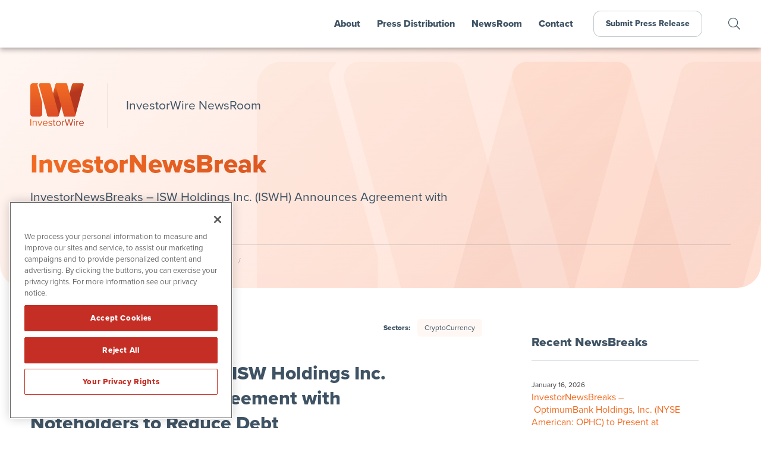

--- FILE ---
content_type: text/html; charset=UTF-8
request_url: https://www.investorwire.com/investor-news-breaks/investornewsbreaks-isw-holdings-inc-iswh-announces-agreement-with-noteholders-to-reduce-debt/
body_size: 15574
content:
<!doctype html>
<html lang="en-US" prefix="og: http://ogp.me/ns#">
<head>
	
	<!-- OneTrust Cookies Consent Notice start for investorwire.com -->
	<script src="https://cdn.cookielaw.org/scripttemplates/otSDKStub.js"  type="text/javascript" charset="UTF-8" data-domain-script="0192e88f-1084-7563-afb6-8cd528ad5f5d" ></script>
	<script type="text/javascript">
	function OptanonWrapper() { }
	</script>
	<!-- OneTrust Cookies Consent Notice end for investorwire.com -->
	
	<meta charset="UTF-8">
	<meta name="viewport" content="width=device-width, initial-scale=1, maximum-scale=1, user-scalable=0">
	<link rel="profile" href="https://gmpg.org/xfn/11">
	
	<!-- Favicon and iOS bookmark -->
	<link rel="shortcut icon" href="https://www.investorwire.com/wp-content/themes/investorwire/favicon.ico" />
	<link rel="apple-touch-icon-precomposed" href="https://www.investorwire.com/wp-content/themes/investorwire/ios-icon.png"/>
	
	<script src="https://ajax.googleapis.com/ajax/libs/angularjs/1.5.7/angular.min.js"></script>
	<script src="https://ajax.googleapis.com/ajax/libs/angularjs/1.5.7/angular-animate.js"></script>
	
	<meta name='robots' content='index, follow, max-image-preview:large, max-snippet:-1, max-video-preview:-1' />
	<style>img:is([sizes="auto" i], [sizes^="auto," i]) { contain-intrinsic-size: 3000px 1500px }</style>
	
	<!-- This site is optimized with the Yoast SEO plugin v26.4 - https://yoast.com/wordpress/plugins/seo/ -->
	<title>InvestorNewsBreaks – ISW Holdings Inc. (ISWH) Announces Agreement with Noteholders to Reduce Debt - InvestorWire (IW)</title>
	<link rel="canonical" href="https://www.investorwire.com/investor-news-breaks/investornewsbreaks-isw-holdings-inc-iswh-announces-agreement-with-noteholders-to-reduce-debt/" />
	<meta property="og:locale" content="en_US" />
	<meta property="og:type" content="article" />
	<meta property="og:title" content="InvestorNewsBreaks – ISW Holdings Inc. (ISWH) Announces Agreement with Noteholders to Reduce Debt" />
	<meta property="og:description" content="ISW Holdings (OTC: ISWH), a global brand management holdings company, has reached an agreement with its largest noteholders to exchange approximately 50% of its current convertible debt for restricted preferred equity. The agreement eliminates a significant portion of the dilution potential from convertible debentures currently carried by ISW Holdings. The agreement calls for ISWH and its largest noteholder to exchange principal and interest with an aggregate value of $602K for restricted Preferred B equity. The move reduces total debt for ISWH and curtails dilution potential over the coming months and years. The agreement forms the basic template ISW Holdings intends" />
	<meta property="og:url" content="https://www.investorwire.com/investor-news-breaks/investornewsbreaks-isw-holdings-inc-iswh-announces-agreement-with-noteholders-to-reduce-debt/" />
	<meta property="og:site_name" content="InvestorWire (IW)" />
	<meta property="article:publisher" content="https://www.facebook.com/InvestorWire-107486501105481" />
	<meta property="og:image" content="https://www.investorwire.com/wp-content/uploads/fb-og.png" />
	<meta property="og:image:width" content="1200" />
	<meta property="og:image:height" content="630" />
	<meta property="og:image:type" content="image/png" />
	<meta name="twitter:card" content="summary_large_image" />
	<meta name="twitter:title" content="InvestorNewsBreaks – ISW Holdings Inc. (ISWH) Announces Agreement with Noteholders to Reduce Debt" />
	<meta name="twitter:description" content="ISW Holdings (OTC: ISWH), a global brand management holdings company, has reached an agreement with its largest noteholders to exchange approximately 50% of its current convertible debt for restricted preferred equity. The agreement eliminates a significant portion of the dilution potential from convertible debentures currently carried by ISW Holdings. The agreement calls for ISWH and its largest noteholder to exchange principal and interest with an aggregate value of $602K for restricted Preferred B equity. The move reduces total debt for ISWH and curtails dilution potential over the coming months and years. The agreement forms the basic template ISW Holdings intends" />
	<meta name="twitter:site" content="@InvestorWireNow" />
	<meta name="twitter:label1" content="Est. reading time" />
	<meta name="twitter:data1" content="3 minutes" />
	<script type="application/ld+json" class="yoast-schema-graph">{"@context":"https://schema.org","@graph":[{"@type":"WebPage","@id":"https://www.investorwire.com/investor-news-breaks/investornewsbreaks-isw-holdings-inc-iswh-announces-agreement-with-noteholders-to-reduce-debt/","url":"https://www.investorwire.com/investor-news-breaks/investornewsbreaks-isw-holdings-inc-iswh-announces-agreement-with-noteholders-to-reduce-debt/","name":"InvestorNewsBreaks – ISW Holdings Inc. (ISWH) Announces Agreement with Noteholders to Reduce Debt - InvestorWire (IW)","isPartOf":{"@id":"https://www.investorwire.com/#website"},"datePublished":"2020-12-09T17:26:02+00:00","breadcrumb":{"@id":"https://www.investorwire.com/investor-news-breaks/investornewsbreaks-isw-holdings-inc-iswh-announces-agreement-with-noteholders-to-reduce-debt/#breadcrumb"},"inLanguage":"en-US","potentialAction":[{"@type":"ReadAction","target":["https://www.investorwire.com/investor-news-breaks/investornewsbreaks-isw-holdings-inc-iswh-announces-agreement-with-noteholders-to-reduce-debt/"]}]},{"@type":"BreadcrumbList","@id":"https://www.investorwire.com/investor-news-breaks/investornewsbreaks-isw-holdings-inc-iswh-announces-agreement-with-noteholders-to-reduce-debt/#breadcrumb","itemListElement":[{"@type":"ListItem","position":1,"name":"Home","item":"https://www.investorwire.com/"},{"@type":"ListItem","position":2,"name":"InvestorNewsBreaks","item":"https://www.investorwire.com/investor-news-breaks/"},{"@type":"ListItem","position":3,"name":"InvestorNewsBreaks – ISW Holdings Inc. (ISWH) Announces Agreement with Noteholders to Reduce Debt"}]},{"@type":"WebSite","@id":"https://www.investorwire.com/#website","url":"https://www.investorwire.com/","name":"InvestorWire (IW)","description":"InvestorWire combines traditional wire-grade dissemination with article syndication, multi-brand social media distribution and a helpful team of experts.","publisher":{"@id":"https://www.investorwire.com/#organization"},"potentialAction":[{"@type":"SearchAction","target":{"@type":"EntryPoint","urlTemplate":"https://www.investorwire.com/?s={search_term_string}"},"query-input":{"@type":"PropertyValueSpecification","valueRequired":true,"valueName":"search_term_string"}}],"inLanguage":"en-US"},{"@type":"Organization","@id":"https://www.investorwire.com/#organization","name":"InvestorWire","url":"https://www.investorwire.com/","logo":{"@type":"ImageObject","inLanguage":"en-US","@id":"https://www.investorwire.com/#/schema/logo/image/","url":"https://www.investorwire.com/wp-content/uploads/logo-investorwire.png","contentUrl":"https://www.investorwire.com/wp-content/uploads/logo-investorwire.png","width":500,"height":500,"caption":"InvestorWire"},"image":{"@id":"https://www.investorwire.com/#/schema/logo/image/"},"sameAs":["https://www.facebook.com/InvestorWire-107486501105481","https://x.com/InvestorWireNow","https://www.linkedin.com/company/investorwirenow/"]}]}</script>
	<!-- / Yoast SEO plugin. -->


<link rel='dns-prefetch' href='//ajax.googleapis.com' />
<link rel='dns-prefetch' href='//cdnjs.cloudflare.com' />
<link rel='dns-prefetch' href='//use.typekit.net' />
<link rel="alternate" type="application/rss+xml" title="InvestorWire (IW) &raquo; Feed" href="https://www.investorwire.com/feed/" />
<link rel="alternate" type="application/rss+xml" title="InvestorWire (IW) &raquo; Comments Feed" href="https://www.investorwire.com/comments/feed/" />
		<style>
			.lazyload,
			.lazyloading {
				max-width: 100%;
			}
		</style>
		<link rel='stylesheet' id='wp-block-library-css' href='https://www.investorwire.com/wp-includes/css/dist/block-library/style.min.css' type='text/css' media='all' />
<style id='classic-theme-styles-inline-css' type='text/css'>
/*! This file is auto-generated */
.wp-block-button__link{color:#fff;background-color:#32373c;border-radius:9999px;box-shadow:none;text-decoration:none;padding:calc(.667em + 2px) calc(1.333em + 2px);font-size:1.125em}.wp-block-file__button{background:#32373c;color:#fff;text-decoration:none}
</style>
<style id='global-styles-inline-css' type='text/css'>
:root{--wp--preset--aspect-ratio--square: 1;--wp--preset--aspect-ratio--4-3: 4/3;--wp--preset--aspect-ratio--3-4: 3/4;--wp--preset--aspect-ratio--3-2: 3/2;--wp--preset--aspect-ratio--2-3: 2/3;--wp--preset--aspect-ratio--16-9: 16/9;--wp--preset--aspect-ratio--9-16: 9/16;--wp--preset--color--black: #000000;--wp--preset--color--cyan-bluish-gray: #abb8c3;--wp--preset--color--white: #ffffff;--wp--preset--color--pale-pink: #f78da7;--wp--preset--color--vivid-red: #cf2e2e;--wp--preset--color--luminous-vivid-orange: #ff6900;--wp--preset--color--luminous-vivid-amber: #fcb900;--wp--preset--color--light-green-cyan: #7bdcb5;--wp--preset--color--vivid-green-cyan: #00d084;--wp--preset--color--pale-cyan-blue: #8ed1fc;--wp--preset--color--vivid-cyan-blue: #0693e3;--wp--preset--color--vivid-purple: #9b51e0;--wp--preset--gradient--vivid-cyan-blue-to-vivid-purple: linear-gradient(135deg,rgba(6,147,227,1) 0%,rgb(155,81,224) 100%);--wp--preset--gradient--light-green-cyan-to-vivid-green-cyan: linear-gradient(135deg,rgb(122,220,180) 0%,rgb(0,208,130) 100%);--wp--preset--gradient--luminous-vivid-amber-to-luminous-vivid-orange: linear-gradient(135deg,rgba(252,185,0,1) 0%,rgba(255,105,0,1) 100%);--wp--preset--gradient--luminous-vivid-orange-to-vivid-red: linear-gradient(135deg,rgba(255,105,0,1) 0%,rgb(207,46,46) 100%);--wp--preset--gradient--very-light-gray-to-cyan-bluish-gray: linear-gradient(135deg,rgb(238,238,238) 0%,rgb(169,184,195) 100%);--wp--preset--gradient--cool-to-warm-spectrum: linear-gradient(135deg,rgb(74,234,220) 0%,rgb(151,120,209) 20%,rgb(207,42,186) 40%,rgb(238,44,130) 60%,rgb(251,105,98) 80%,rgb(254,248,76) 100%);--wp--preset--gradient--blush-light-purple: linear-gradient(135deg,rgb(255,206,236) 0%,rgb(152,150,240) 100%);--wp--preset--gradient--blush-bordeaux: linear-gradient(135deg,rgb(254,205,165) 0%,rgb(254,45,45) 50%,rgb(107,0,62) 100%);--wp--preset--gradient--luminous-dusk: linear-gradient(135deg,rgb(255,203,112) 0%,rgb(199,81,192) 50%,rgb(65,88,208) 100%);--wp--preset--gradient--pale-ocean: linear-gradient(135deg,rgb(255,245,203) 0%,rgb(182,227,212) 50%,rgb(51,167,181) 100%);--wp--preset--gradient--electric-grass: linear-gradient(135deg,rgb(202,248,128) 0%,rgb(113,206,126) 100%);--wp--preset--gradient--midnight: linear-gradient(135deg,rgb(2,3,129) 0%,rgb(40,116,252) 100%);--wp--preset--font-size--small: 13px;--wp--preset--font-size--medium: 20px;--wp--preset--font-size--large: 36px;--wp--preset--font-size--x-large: 42px;--wp--preset--spacing--20: 0.44rem;--wp--preset--spacing--30: 0.67rem;--wp--preset--spacing--40: 1rem;--wp--preset--spacing--50: 1.5rem;--wp--preset--spacing--60: 2.25rem;--wp--preset--spacing--70: 3.38rem;--wp--preset--spacing--80: 5.06rem;--wp--preset--shadow--natural: 6px 6px 9px rgba(0, 0, 0, 0.2);--wp--preset--shadow--deep: 12px 12px 50px rgba(0, 0, 0, 0.4);--wp--preset--shadow--sharp: 6px 6px 0px rgba(0, 0, 0, 0.2);--wp--preset--shadow--outlined: 6px 6px 0px -3px rgba(255, 255, 255, 1), 6px 6px rgba(0, 0, 0, 1);--wp--preset--shadow--crisp: 6px 6px 0px rgba(0, 0, 0, 1);}:where(.is-layout-flex){gap: 0.5em;}:where(.is-layout-grid){gap: 0.5em;}body .is-layout-flex{display: flex;}.is-layout-flex{flex-wrap: wrap;align-items: center;}.is-layout-flex > :is(*, div){margin: 0;}body .is-layout-grid{display: grid;}.is-layout-grid > :is(*, div){margin: 0;}:where(.wp-block-columns.is-layout-flex){gap: 2em;}:where(.wp-block-columns.is-layout-grid){gap: 2em;}:where(.wp-block-post-template.is-layout-flex){gap: 1.25em;}:where(.wp-block-post-template.is-layout-grid){gap: 1.25em;}.has-black-color{color: var(--wp--preset--color--black) !important;}.has-cyan-bluish-gray-color{color: var(--wp--preset--color--cyan-bluish-gray) !important;}.has-white-color{color: var(--wp--preset--color--white) !important;}.has-pale-pink-color{color: var(--wp--preset--color--pale-pink) !important;}.has-vivid-red-color{color: var(--wp--preset--color--vivid-red) !important;}.has-luminous-vivid-orange-color{color: var(--wp--preset--color--luminous-vivid-orange) !important;}.has-luminous-vivid-amber-color{color: var(--wp--preset--color--luminous-vivid-amber) !important;}.has-light-green-cyan-color{color: var(--wp--preset--color--light-green-cyan) !important;}.has-vivid-green-cyan-color{color: var(--wp--preset--color--vivid-green-cyan) !important;}.has-pale-cyan-blue-color{color: var(--wp--preset--color--pale-cyan-blue) !important;}.has-vivid-cyan-blue-color{color: var(--wp--preset--color--vivid-cyan-blue) !important;}.has-vivid-purple-color{color: var(--wp--preset--color--vivid-purple) !important;}.has-black-background-color{background-color: var(--wp--preset--color--black) !important;}.has-cyan-bluish-gray-background-color{background-color: var(--wp--preset--color--cyan-bluish-gray) !important;}.has-white-background-color{background-color: var(--wp--preset--color--white) !important;}.has-pale-pink-background-color{background-color: var(--wp--preset--color--pale-pink) !important;}.has-vivid-red-background-color{background-color: var(--wp--preset--color--vivid-red) !important;}.has-luminous-vivid-orange-background-color{background-color: var(--wp--preset--color--luminous-vivid-orange) !important;}.has-luminous-vivid-amber-background-color{background-color: var(--wp--preset--color--luminous-vivid-amber) !important;}.has-light-green-cyan-background-color{background-color: var(--wp--preset--color--light-green-cyan) !important;}.has-vivid-green-cyan-background-color{background-color: var(--wp--preset--color--vivid-green-cyan) !important;}.has-pale-cyan-blue-background-color{background-color: var(--wp--preset--color--pale-cyan-blue) !important;}.has-vivid-cyan-blue-background-color{background-color: var(--wp--preset--color--vivid-cyan-blue) !important;}.has-vivid-purple-background-color{background-color: var(--wp--preset--color--vivid-purple) !important;}.has-black-border-color{border-color: var(--wp--preset--color--black) !important;}.has-cyan-bluish-gray-border-color{border-color: var(--wp--preset--color--cyan-bluish-gray) !important;}.has-white-border-color{border-color: var(--wp--preset--color--white) !important;}.has-pale-pink-border-color{border-color: var(--wp--preset--color--pale-pink) !important;}.has-vivid-red-border-color{border-color: var(--wp--preset--color--vivid-red) !important;}.has-luminous-vivid-orange-border-color{border-color: var(--wp--preset--color--luminous-vivid-orange) !important;}.has-luminous-vivid-amber-border-color{border-color: var(--wp--preset--color--luminous-vivid-amber) !important;}.has-light-green-cyan-border-color{border-color: var(--wp--preset--color--light-green-cyan) !important;}.has-vivid-green-cyan-border-color{border-color: var(--wp--preset--color--vivid-green-cyan) !important;}.has-pale-cyan-blue-border-color{border-color: var(--wp--preset--color--pale-cyan-blue) !important;}.has-vivid-cyan-blue-border-color{border-color: var(--wp--preset--color--vivid-cyan-blue) !important;}.has-vivid-purple-border-color{border-color: var(--wp--preset--color--vivid-purple) !important;}.has-vivid-cyan-blue-to-vivid-purple-gradient-background{background: var(--wp--preset--gradient--vivid-cyan-blue-to-vivid-purple) !important;}.has-light-green-cyan-to-vivid-green-cyan-gradient-background{background: var(--wp--preset--gradient--light-green-cyan-to-vivid-green-cyan) !important;}.has-luminous-vivid-amber-to-luminous-vivid-orange-gradient-background{background: var(--wp--preset--gradient--luminous-vivid-amber-to-luminous-vivid-orange) !important;}.has-luminous-vivid-orange-to-vivid-red-gradient-background{background: var(--wp--preset--gradient--luminous-vivid-orange-to-vivid-red) !important;}.has-very-light-gray-to-cyan-bluish-gray-gradient-background{background: var(--wp--preset--gradient--very-light-gray-to-cyan-bluish-gray) !important;}.has-cool-to-warm-spectrum-gradient-background{background: var(--wp--preset--gradient--cool-to-warm-spectrum) !important;}.has-blush-light-purple-gradient-background{background: var(--wp--preset--gradient--blush-light-purple) !important;}.has-blush-bordeaux-gradient-background{background: var(--wp--preset--gradient--blush-bordeaux) !important;}.has-luminous-dusk-gradient-background{background: var(--wp--preset--gradient--luminous-dusk) !important;}.has-pale-ocean-gradient-background{background: var(--wp--preset--gradient--pale-ocean) !important;}.has-electric-grass-gradient-background{background: var(--wp--preset--gradient--electric-grass) !important;}.has-midnight-gradient-background{background: var(--wp--preset--gradient--midnight) !important;}.has-small-font-size{font-size: var(--wp--preset--font-size--small) !important;}.has-medium-font-size{font-size: var(--wp--preset--font-size--medium) !important;}.has-large-font-size{font-size: var(--wp--preset--font-size--large) !important;}.has-x-large-font-size{font-size: var(--wp--preset--font-size--x-large) !important;}
:where(.wp-block-post-template.is-layout-flex){gap: 1.25em;}:where(.wp-block-post-template.is-layout-grid){gap: 1.25em;}
:where(.wp-block-columns.is-layout-flex){gap: 2em;}:where(.wp-block-columns.is-layout-grid){gap: 2em;}
:root :where(.wp-block-pullquote){font-size: 1.5em;line-height: 1.6;}
</style>
<link rel='stylesheet' id='contact-form-7-css' href='https://www.investorwire.com/wp-content/plugins/contact-form-7/includes/css/styles.css' type='text/css' media='all' />
<link rel='stylesheet' id='adobe-font-css' href='https://use.typekit.net/jxy8nop.css' type='text/css' media='all' />
<link rel='stylesheet' id='investor-wire-style-css' href='https://www.investorwire.com/wp-content/themes/investorwire/style.css' type='text/css' media='all' />
<link rel='stylesheet' id='investor-wire-fancybox-css' href='https://www.investorwire.com/wp-content/themes/investorwire/js/jquery.fancybox.min.css' type='text/css' media='all' />
<link rel='stylesheet' id='font-awesome-css' href='https://www.investorwire.com/wp-content/themes/investorwire/css/fontawesome-all.min.css' type='text/css' media='all' />
<link rel='stylesheet' id='easy-social-share-buttons-css' href='https://www.investorwire.com/wp-content/plugins/easy-social-share-buttons3/assets/css/easy-social-share-buttons.min.css' type='text/css' media='all' />
<style id='easy-social-share-buttons-inline-css' type='text/css'>
.essb_links .essb_link_mastodon { --essb-network: #6364ff;}
</style>
<link rel='stylesheet' id='tablepress-default-css' href='https://www.investorwire.com/wp-content/tablepress-combined.min.css' type='text/css' media='all' />
<script type="text/javascript" src="https://www.investorwire.com/wp-includes/js/jquery/jquery.min.js" id="jquery-core-js"></script>
<script type="text/javascript" src="https://www.investorwire.com/wp-includes/js/jquery/jquery-migrate.min.js" id="jquery-migrate-js"></script>
<script type="text/javascript" defer="defer" src="https://www.investorwire.com/wp-content/themes/networkwire/js/jquery.fancybox.min.js" id="fancy-js"></script>
<script type="text/javascript" defer="defer" src="//ajax.googleapis.com/ajax/libs/angularjs/1.5.7/angular-resource.js" id="ngresource-js"></script>
<script type="text/javascript" defer="defer" src="https://www.investorwire.com/wp-content/themes/networkwire/js/ng-lodash-master/build/ng-lodash.min.js" id="nglodash-js"></script>
<script type="text/javascript" defer="defer" src="https://www.investorwire.com/wp-content/themes/networkwire/js/moment.min.js" id="moment_min-js"></script>
<script type="text/javascript" defer="defer" src="https://cdnjs.cloudflare.com/ajax/libs/angular-moment/1.0.0-beta.6/angular-moment.min.js" id="ngmoment-js"></script>
<script id="essb-inline-js"></script><link rel="https://api.w.org/" href="https://www.investorwire.com/wp-json/" /><link rel="alternate" title="JSON" type="application/json" href="https://www.investorwire.com/wp-json/wp/v2/newsbreaks/4661" /><link rel="EditURI" type="application/rsd+xml" title="RSD" href="https://www.investorwire.com/xmlrpc.php?rsd" />
<meta name="generator" content="WordPress 6.8.3" />
<link rel='shortlink' href='https://www.investorwire.com/?p=4661' />
<link rel="alternate" title="oEmbed (JSON)" type="application/json+oembed" href="https://www.investorwire.com/wp-json/oembed/1.0/embed?url=https%3A%2F%2Fwww.investorwire.com%2Finvestor-news-breaks%2Finvestornewsbreaks-isw-holdings-inc-iswh-announces-agreement-with-noteholders-to-reduce-debt%2F" />
<link rel="alternate" title="oEmbed (XML)" type="text/xml+oembed" href="https://www.investorwire.com/wp-json/oembed/1.0/embed?url=https%3A%2F%2Fwww.investorwire.com%2Finvestor-news-breaks%2Finvestornewsbreaks-isw-holdings-inc-iswh-announces-agreement-with-noteholders-to-reduce-debt%2F&#038;format=xml" />
		<script>
			document.documentElement.className = document.documentElement.className.replace('no-js', 'js');
		</script>
				<style>
			.no-js img.lazyload {
				display: none;
			}

			figure.wp-block-image img.lazyloading {
				min-width: 150px;
			}

			.lazyload,
			.lazyloading {
				--smush-placeholder-width: 100px;
				--smush-placeholder-aspect-ratio: 1/1;
				width: var(--smush-image-width, var(--smush-placeholder-width)) !important;
				aspect-ratio: var(--smush-image-aspect-ratio, var(--smush-placeholder-aspect-ratio)) !important;
			}

						.lazyload, .lazyloading {
				opacity: 0;
			}

			.lazyloaded {
				opacity: 1;
				transition: opacity 400ms;
				transition-delay: 0ms;
			}

					</style>
		<style type="text/css">.recentcomments a{display:inline !important;padding:0 !important;margin:0 !important;}</style>	
	
	<!-- Global site tag (gtag.js) - Google Analytics -->
	<script async src="https://www.googletagmanager.com/gtag/js?id=UA-178151088-1"></script>
	<script>
	  window.dataLayer = window.dataLayer || [];
	  function gtag(){dataLayer.push(arguments);}
	  gtag('js', new Date());

	  gtag('config', 'UA-178151088-1');
	</script>

	<!-- Pearl Diver -->
	<script async src="https://tag.pearldiver.io/ldc.js?pid=8c7654a168680609bb7656d9902cc737&aid=16de03f2"></script>
	
</head>

<body class="wp-singular newsbreaks-template-default single single-newsbreaks postid-4661 wp-theme-investorwire preload essb-10.7.1">
	

	<div id="MainMenu" class="">
		<div class="logo"><a href="https://www.investorwire.com/"><img class="nw" src="https://www.investorwire.com/wp-content/themes/investorwire/images/investorwire-logo.svg" alt="InvestorWire Logo"></a></div>
		<div id="Hamburger"><i class="fas fa-bars"></i></div>
		<nav id="TopLevelMenu">
			<div id="CloseTopLevelMenu"><i class="fal fa-times-circle"></i></div>
			<ul class="menu">
				<li><a href="/about/">About</a></li>
				<li><a id="PressMenu" class="" tabindex=0 accesskey="s">Press Distribution</a></li>
				<li><a href="/newsroom/">NewsRoom</a></li>
				<li><a href="/contact/">Contact</a></li>
				<li class="navbutton"><a href="/submit-a-press-release/">Submit Press Release</a></li>
			</ul>
		</nav>
		<div class="search-icon"><a class="search-link" tabindex=0 accesskey="f"></a></div>
	</div>
	
	
	<div id="Page">
<!-- Get Billboard items and display them. -->	

<div class="billboard">
		
	<div class="bg" style="background-image: url('https://www.investorwire.com/wp-content/themes/investorwire/images/billboard-subpage-bg.png'); background-size: cover;"></div>

	<div class="container-flex">
		<div class="logo"><a href="https://www.investorwire.com/"><img src="https://www.investorwire.com/wp-content/themes/investorwire/images/investorwire-logo.svg" alt="InvestorWire Logo"></a></div>
		<div class="page-title">InvestorWire NewsRoom</div>
		<div class="content">
			<h1>InvestorNewsBreak</h1>
			<h5>InvestorNewsBreaks – ISW Holdings Inc. (ISWH) Announces Agreement with Noteholders to Reduce Debt</h5>
		</div>

		<!-- Breadcrumbs -->	
		<div class="breadcrumbs">
			<div class="breadcrumb"><a href="https://www.investorwire.com/">Home</a> / <a href="https://www.investorwire.com/newsroom/">InvestorWire NewsRoom</a> / <a href="https://www.investorwire.com/investor-news-breaks/">InvestorNewsBreaks</a> / </div>
		</div>
	
	</div>
</div>


<div class="release-container">
	<div class="release-content">
		
	


<!-- News Release -->

<header class="entry-header">
	
	<div class="header-data">
		<div class="release-date">December 9, 2020</div>
		<ul class="cat-list"><li><strong>Sectors: </strong></li><li><a href="https://www.investorwire.com/newsbreaks/cryptocurrency/" title="View all articles in CryptoCurrency" >CryptoCurrency</a></li></ul>	</div>

	<h1 class="release entry-title">InvestorNewsBreaks – ISW Holdings Inc. (ISWH) Announces Agreement with Noteholders to Reduce Debt</h1>
</header><!-- .entry-header -->

	<article id="post-4661" class="post-4661 newsbreaks type-newsbreaks status-publish hentry breaks-categories-cryptocurrency">

		
<p><a href="https://www.investorbrandnetwork.com/clients/isw-holdings/" target="_blank" rel="noreferrer noopener">ISW Holdings (OTC: ISWH)</a>, a global brand management holdings company, has reached an agreement with its largest noteholders to exchange approximately 50% of its current convertible debt for restricted preferred equity. The agreement eliminates a significant portion of the dilution potential from convertible debentures currently carried by ISW Holdings. The agreement calls for ISWH and its largest noteholder to exchange principal and interest with an aggregate value of $602K for restricted Preferred B equity. The move reduces total debt for ISWH and curtails dilution potential over the coming months and years. The agreement forms the basic template ISW Holdings intends to use in future financing rounds. “The Preferred B Shares will be restricted for a period of one year,” said ISWH president and chairman Alonzo Pierce in the press release. “After one year, the Preferred B Shares can only be converted at a maximum 12.5% per quarter of the original common share issuance (a total of 4.5 million common shares). So basically, no more than 562,500 common shares will hit the market in any given quarter. . . . This move really shows the confidence of the debt holders that a strong upward trajectory for the company and its stock price is imminent.”</p>



<p>To view the full press release, visit <a href="https://ibn.fm/UGNwN" target="_blank" rel="noreferrer noopener">https://ibn.fm/UGNwN</a></p>



<p><strong>About ISW Holdings Inc.</strong></p>



<p>ISW Holdings, based in Nevada, is a diversified portfolio company comprised of essential business lines that serve consumer product demands. Its expertise lies in strategic brand development, early growth facilitation, as well as brand identity through the company’s proprietary procurement process. Together with its partners, ISW Holdings seeks to provide a structure that meets large scalability demands as well as anticipated marketplace needs. It is able to meet these needs through a variety of strategic, innovative processes. ISWH is creating and managing brands across a spectrum of disruptive industries. It maneuvers its proprietary companies through critical stages of market development, which include conceptualization, go-to-market strategies, engineering, product integration, and distribution efficiency. For more information about the company, visit <a href="http://www.ISWHoldings.com" target="_blank" rel="noreferrer noopener">www.ISWHoldings.com</a>.</p>



<p><strong>NOTE TO INVESTORS</strong>: The latest news and updates relating to ISWH are available in the company’s newsroom at <a href="http://ccw.fm/ISWH" target="_blank" rel="noreferrer noopener"><a href="http://ibn.fm/ISWH" target="_blank" rel="noreferrer noopener">http://ibn.fm/ISWH</a></a></p>



<p id="block-d194e30f-064e-4982-b383-a5b1da3216b7"><strong>About InvestorWire</strong></p>



<p id="block-eb640bdf-4ca0-44fc-a49a-371183e65171">InvestorWire is the wire service that gives you more. From regional releases to global announcements presented in multiple languages, we offer the wire-grade dissemination products you’ll need to ensure that your next press release grabs the attention of your target audience and doesn’t let go. While our competitors look to nickel and dime you with hidden fees and restrictive word limits, InvestorWire keeps things transparent. We offer&nbsp;<strong><a href="https://www.investorwire.com/investorwire-press-distribution/investorwire-comparison-chart/">UNLIMITED Words</a>&nbsp;</strong>on all domestic releases. While other wire services may provide a basic review of your release, InvestorWire helps you put your best foot forward with complimentary&nbsp;<strong><a href="https://www.investorwire.com/investorwire-press-distribution/press-release-enhancement/">Press Release Enhancement</a></strong>.</p>



<p id="block-a789e94b-bf00-4500-b22c-0719dc8b451d">With our competitors, the work is done the second your release crosses the wire. Not with InvestorWire. We include follow-up coverage of every release by leveraging the ever-expanding audiences of the&nbsp;<a rel="noreferrer noopener" href="https://www.investorbrandnetwork.com/investor-brand-platform/" target="_blank"><strong>50+ brands</strong></a>&nbsp;that make up the&nbsp;<a rel="noreferrer noopener" href="https://www.investorbrandnetwork.com/" target="_blank"><strong>InvestorBrandNetwork</strong></a>.</p>



<p id="block-19d47bb0-1d88-4632-bc20-850ce09a49c8">Get more out of your next press release with InvestorWire. It’s unlike anything you’ve seen before.</p>



<p id="block-560a404f-5bb9-4359-8200-80a369c07d5a">For more information, please visit <a rel="noreferrer noopener" href="https://www.investorwire.com/" target="_blank">https://www.investorwire.com</a></p>



<p id="block-da7ad91a-8154-4952-8407-88118a2c5e1a">Please see full terms of use and disclaimers on the InvestorBrandNetwork website applicable to all content provided by IBN, wherever published or re-published: <a rel="noreferrer noopener" href="http://ibn.fm/Disclaimer" target="_blank">http://ibn.fm/Disclaimer</a></p>



<p id="block-26df13b7-2a7b-4e76-a936-987d9d0676b5"><strong>InvestorWire (IW)</strong><br>8033 Sunset Blvd Suite 1037-IW<br>Los Angeles, CA 90046<br>310.299.1717 Office<br><a href="https://www.investorwire.com/">www.investorwire.com</a><br><a href="/cdn-cgi/l/email-protection#6b2e0f021f04192b22051d0e181f04193c02190e45080406"><span class="__cf_email__" data-cfemail="4207262b362d30020b2c342731362d30152b30276c212d2f">[email&#160;protected]</span></a></p>



<p id="block-b3648365-9fb8-4dea-bdbb-ff1c83ee8a16">InvestorWire is part of the <a rel="noreferrer noopener" href="https://www.investorbrandnetwork.com/" target="_blank">InvestorBrandNetwork</a>.</p>
<style type="text/css" data-key="share-buttons-sizes-m-m">.essb_links.essb_size_m .essb_link_svg_icon svg{height:18px;width:auto}.essb_links.essb_size_m .essb_icon{width:36px !important;height:36px !important}.essb_links.essb_size_m .essb_icon:before{font-size:18px !important;top:9px !important;left:9px !important}.essb_links.essb_size_m li a .essb_network_name{font-size:13px !important;font-weight:400 !important;line-height:12px !important}@media(max-width:768px){.essb_links.essb_size_m_mobile .essb_link_svg_icon svg{height:18px;width:auto}.essb_links.essb_size_m_mobile .essb_icon{width:36px !important;height:36px !important}.essb_links.essb_size_m_mobile .essb_icon:before{font-size:18px !important;top:9px !important;left:9px !important}.essb_links.essb_size_m_mobile li a .essb_network_name{font-size:13px !important;font-weight:400 !important;line-height:12px !important}}</style><div class="essb_links essb_displayed_bottom essb_share essb_template_grey-round-retina essb_1725026657 essb_size_m essb_size_m_mobile print-no" id="essb_displayed_bottom_1725026657" data-essb-postid="4661" data-essb-position="bottom" data-essb-button-style="button" data-essb-template="grey-round-retina" data-essb-counter-pos="hidden" data-essb-url="https://www.investorwire.com/investor-news-breaks/investornewsbreaks-isw-holdings-inc-iswh-announces-agreement-with-noteholders-to-reduce-debt/" data-essb-fullurl="https://www.investorwire.com/investor-news-breaks/investornewsbreaks-isw-holdings-inc-iswh-announces-agreement-with-noteholders-to-reduce-debt/" data-essb-instance="1725026657"><ul class="essb_links_list"><li class="essb_item essb_link_twitter nolightbox essb_link_twitter_x essb_link_svg_icon"> <a href="https://x.com/intent/post?text=InvestorNewsBreaks%20–%20ISW%20Holdings%20Inc.%20(ISWH)%20Announces%20Agreement%20with%20Noteholders%20to%20Reduce%20Debt&amp;url=https%3A%2F%2Fwww.investorwire.com%2Finvestor-news-breaks%2Finvestornewsbreaks-isw-holdings-inc-iswh-announces-agreement-with-noteholders-to-reduce-debt%2F" title="Share on X / Twitter" onclick="essb.window(&#39;https://x.com/intent/post?text=InvestorNewsBreaks%20–%20ISW%20Holdings%20Inc.%20(ISWH)%20Announces%20Agreement%20with%20Noteholders%20to%20Reduce%20Debt&amp;url=https%3A%2F%2Fwww.investorwire.com%2Finvestor-news-breaks%2Finvestornewsbreaks-isw-holdings-inc-iswh-announces-agreement-with-noteholders-to-reduce-debt%2F&#39;,&#39;twitter&#39;,&#39;1725026657&#39;); return false;" target="_blank" rel="noreferrer noopener nofollow" class="nolightbox" ><span class="essb_icon essb_icon_twitter_x"><svg class="essb-svg-icon essb-svg-icon-twitter_x" aria-hidden="true" role="img" focusable="false" viewBox="0 0 24 24"><path d="M18.244 2.25h3.308l-7.227 8.26 8.502 11.24H16.17l-5.214-6.817L4.99 21.75H1.68l7.73-8.835L1.254 2.25H8.08l4.713 6.231zm-1.161 17.52h1.833L7.084 4.126H5.117z"></path></svg></span><span class="essb_network_name">X / Twitter</span></a></li><li class="essb_item essb_link_linkedin nolightbox essb_link_svg_icon"> <a href="https://www.linkedin.com/shareArticle?mini=true&amp;ro=true&amp;trk=EasySocialShareButtons&amp;title=InvestorNewsBreaks+%E2%80%93+ISW+Holdings+Inc.+%28ISWH%29+Announces+Agreement+with+Noteholders+to+Reduce+Debt&amp;url=https%3A%2F%2Fwww.investorwire.com%2Finvestor-news-breaks%2Finvestornewsbreaks-isw-holdings-inc-iswh-announces-agreement-with-noteholders-to-reduce-debt%2F" title="Share on LinkedIn" onclick="essb.window(&#39;https://www.linkedin.com/shareArticle?mini=true&amp;ro=true&amp;trk=EasySocialShareButtons&amp;title=InvestorNewsBreaks+%E2%80%93+ISW+Holdings+Inc.+%28ISWH%29+Announces+Agreement+with+Noteholders+to+Reduce+Debt&amp;url=https%3A%2F%2Fwww.investorwire.com%2Finvestor-news-breaks%2Finvestornewsbreaks-isw-holdings-inc-iswh-announces-agreement-with-noteholders-to-reduce-debt%2F&#39;,&#39;linkedin&#39;,&#39;1725026657&#39;); return false;" target="_blank" rel="noreferrer noopener nofollow" class="nolightbox" ><span class="essb_icon essb_icon_linkedin"><svg class="essb-svg-icon essb-svg-icon-linkedin" aria-hidden="true" role="img" focusable="false" width="32" height="32" viewBox="0 0 32 32" xmlns="http://www.w3.org/2000/svg"><path d="M23.938 16.375c-0.438-0.5-1.188-0.75-2.25-0.75-1.375 0-2.313 0.438-2.875 1.188-0.563 0.813-0.813 1.938-0.813 3.375v10.938c0 0.188-0.063 0.375-0.25 0.563-0.125 0.125-0.375 0.25-0.563 0.25h-5.75c-0.188 0-0.375-0.125-0.563-0.25-0.125-0.188-0.25-0.375-0.25-0.563v-20.188c0-0.188 0.125-0.375 0.25-0.563 0.188-0.125 0.375-0.25 0.563-0.25h5.563c0.188 0 0.375 0.063 0.5 0.125s0.188 0.25 0.25 0.438c0 0.188 0.063 0.375 0.063 0.438s0 0.25 0 0.5c1.438-1.375 3.375-2 5.688-2 2.688 0 4.75 0.625 6.25 1.938 1.5 1.375 2.25 3.313 2.25 5.938v13.625c0 0.188-0.063 0.375-0.25 0.563-0.125 0.125-0.375 0.25-0.563 0.25h-5.875c-0.188 0-0.375-0.125-0.563-0.25-0.125-0.188-0.25-0.375-0.25-0.563v-12.313c0-1.063-0.188-1.875-0.563-2.438zM6.625 6.688c-0.75 0.75-1.688 1.125-2.75 1.125s-2-0.375-2.75-1.125c-0.75-0.75-1.125-1.625-1.125-2.75 0-1.063 0.375-1.938 1.125-2.688s1.688-1.188 2.75-1.188c1.063 0 2 0.438 2.75 1.188s1.125 1.625 1.125 2.688c0 1.125-0.375 2-1.125 2.75zM7.563 10.938v20.188c0 0.188-0.125 0.375-0.25 0.563-0.188 0.125-0.375 0.25-0.563 0.25h-5.75c-0.188 0-0.375-0.125-0.563-0.25-0.125-0.188-0.25-0.375-0.25-0.563v-20.188c0-0.188 0.125-0.375 0.25-0.563 0.188-0.125 0.375-0.25 0.563-0.25h5.75c0.188 0 0.375 0.125 0.563 0.25 0.125 0.188 0.25 0.375 0.25 0.563z"></path></svg></span><span class="essb_network_name">LinkedIn</span></a></li><li class="essb_item essb_link_facebook nolightbox essb_link_svg_icon"> <a href="https://www.facebook.com/sharer/sharer.php?u=https%3A%2F%2Fwww.investorwire.com%2Finvestor-news-breaks%2Finvestornewsbreaks-isw-holdings-inc-iswh-announces-agreement-with-noteholders-to-reduce-debt%2F&t=InvestorNewsBreaks+%E2%80%93+ISW+Holdings+Inc.+%28ISWH%29+Announces+Agreement+with+Noteholders+to+Reduce+Debt" title="Share on Facebook" onclick="essb.window(&#39;https://www.facebook.com/sharer/sharer.php?u=https%3A%2F%2Fwww.investorwire.com%2Finvestor-news-breaks%2Finvestornewsbreaks-isw-holdings-inc-iswh-announces-agreement-with-noteholders-to-reduce-debt%2F&t=InvestorNewsBreaks+%E2%80%93+ISW+Holdings+Inc.+%28ISWH%29+Announces+Agreement+with+Noteholders+to+Reduce+Debt&#39;,&#39;facebook&#39;,&#39;1725026657&#39;); return false;" target="_blank" rel="noreferrer noopener nofollow" class="nolightbox" ><span class="essb_icon essb_icon_facebook"><svg class="essb-svg-icon essb-svg-icon-facebook" aria-hidden="true" role="img" focusable="false" xmlns="http://www.w3.org/2000/svg" width="16" height="16" viewBox="0 0 16 16"><path d="M16 8.049c0-4.446-3.582-8.05-8-8.05C3.58 0-.002 3.603-.002 8.05c0 4.017 2.926 7.347 6.75 7.951v-5.625h-2.03V8.05H6.75V6.275c0-2.017 1.195-3.131 3.022-3.131.876 0 1.791.157 1.791.157v1.98h-1.009c-.993 0-1.303.621-1.303 1.258v1.51h2.218l-.354 2.326H9.25V16c3.824-.604 6.75-3.934 6.75-7.951"></path></svg></span><span class="essb_network_name">Facebook</span></a></li><li class="essb_item essb_link_copy nolightbox essb_link_svg_icon"> <a href="#" title="Share on Copy Link" onclick="essb.copy_link(&#39;1725026657&#39;,&#39;https://www.investorwire.com/investor-news-breaks/investornewsbreaks-isw-holdings-inc-iswh-announces-agreement-with-noteholders-to-reduce-debt/&#39;); return false;" target="_blank" rel="noreferrer noopener nofollow" class="nolightbox" ><span class="essb_icon essb_icon_copy"><svg class="essb-svg-icon essb-svg-icon-copy" aria-hidden="true" role="img" focusable="false" width="32" height="32" viewBox="0 0 32 32" xmlns="http://www.w3.org/2000/svg"><path d="M25.313 28v-18.688h-14.625v18.688h14.625zM25.313 6.688c1.438 0 2.688 1.188 2.688 2.625v18.688c0 1.438-1.25 2.688-2.688 2.688h-14.625c-1.438 0-2.688-1.25-2.688-2.688v-18.688c0-1.438 1.25-2.625 2.688-2.625h14.625zM21.313 1.313v2.688h-16v18.688h-2.625v-18.688c0-1.438 1.188-2.688 2.625-2.688h16z" /></svg></span><span class="essb_network_name">Copy Link</span></a></li></ul></div><div class="essb-pinterest-pro-content-marker" style="display: none !important;"></div>
	
<nav class="navigation post-navigation" role="navigation"><div class="previous"><a href="https://www.investorwire.com/investor-news-breaks/investornewsbreaks-cns-pharmaceuticals-inc-nasdaq-cnsp-ceo-describes-most-exciting-thing-that-ive-done-on-gamechangers-live/" class="back"><strong></strong><i>InvestorNewsBreaks – CNS Pharmaceuticals Inc. (NASDAQ: CNSP) CEO Describes ‘Most Exciting Thing That I’ve Done’ on Gamechangers LIVE</i></a></div><div class="next"><a href="https://www.investorwire.com/investor-news-breaks/investornewsbreaks-lexagene-holdings-inc-tsx-v-lxg-otcqb-lxxgf-to-participate-at-ld-micro-main-event/" class="forward"><i>InvestorNewsBreaks – LexaGene Holdings Inc. (TSX.V: LXG) (OTCQB: LXXGF) to Participate at LD Micro Main Event</i><strong></strong></a></div></nav>			
		</article>
	</div>

	<div class="release-sidebar">
		<div class="recent-news">
			<h3>Recent NewsBreaks</h3><ul class="release-list"><li><h6><span class="date">January 16, 2026</span><a href="https://www.investorwire.com/investor-news-breaks/investornewsbreaks-optimumbank-holdings-inc-nyse-american-ophc-to-present-at-emerging-growth-conference-jan-21/">InvestorNewsBreaks – OptimumBank Holdings, Inc. (NYSE American: OPHC) to Present at Emerging Growth Conference Jan. 21 </a></h6></li><li><h6><span class="date">January 16, 2026</span><a href="https://www.investorwire.com/investor-news-breaks/investornewsbreaks-forward-industries-inc-nasdaq-fwdi-provides-solana-treasury-update-and-operational-highlights/">InvestorNewsBreaks – Forward Industries, Inc. (NASDAQ: FWDI) Provides Solana Treasury Update and Operational Highlights </a></h6></li><li><h6><span class="date">January 16, 2026</span><a href="https://www.investorwire.com/investor-news-breaks/investornewsbreaks-diagnos-inc-tsx-venture-adk-otcqb-dgnof-fwb-4d4a-engages-ibn-for-corporate-communications-and-awareness/">InvestorNewsBreaks – Diagnos Inc. (TSX Venture: ADK) (OTCQB: DGNOF) (FWB: 4D4A) Engages IBN for Corporate Communications and Awareness </a></h6></li><li><h6><span class="date">January 16, 2026</span><a href="https://www.investorwire.com/investor-news-breaks/investornewsbreaks-max-power-mining-cse-maxx-otc-maxxf-frankfurt-89n-confirms-first-ever-subsurface-natural-hydrogen-system-in-canada/">InvestorNewsBreaks – MAX Power Mining (CSE: MAXX) (OTC: MAXXF) (FRANKFURT: 89N) Confirms First-Ever Subsurface Natural Hydrogen System in Canada </a></h6></li><li><h6><span class="date">January 16, 2026</span><a href="https://www.investorwire.com/investor-news-breaks/investornewsbreaks-rail-vision-ltd-nasdaq-rvsn-subsidiary-achieves-quantum-error-correction-breakthrough/">InvestorNewsBreaks – Rail Vision Ltd. (NASDAQ: RVSN) Subsidiary Achieves Quantum Error Correction Breakthrough</a></h6></li><li><h6><span class="date">January 16, 2026</span><a href="https://www.investorwire.com/investor-news-breaks/investornewsbreaks-silvercorp-metals-inc-tsx-svm-nyse-american-svm-reports-q3-fiscal-2026-production-and-record-revenue/">InvestorNewsBreaks – Silvercorp Metals Inc. (TSX: SVM) (NYSE American: SVM) Reports Q3 Fiscal 2026 Production and Record Revenue </a></h6></li><li><h6><span class="date">January 16, 2026</span><a href="https://www.investorwire.com/investor-news-breaks/investornewsbreaks-d-wave-quantum-inc-nyse-qbts-announces-agreement-to-acquire-quantum-circuits-inc-establishing-worlds-leading-quantum-computing-company/">InvestorNewsBreaks – D-Wave Quantum Inc. (NYSE: QBTS) Announces Agreement to Acquire Quantum Circuits Inc., Establishing World’s Leading Quantum Computing Company </a></h6></li><li><h6><span class="date">January 15, 2026</span><a href="https://www.investorwire.com/investor-news-breaks/investornewsbreaks-axe-compute-inc-nasdaq-agpu-completes-corporate-name-change-and-nasdaq-trading-under-new-ticker/">InvestorNewsBreaks – Axe Compute Inc. (NASDAQ: AGPU) Completes Corporate Name Change and Nasdaq Trading Under New Ticker</a></h6></li><li><h6><span class="date">January 15, 2026</span><a href="https://www.investorwire.com/investor-news-breaks/investornewsbreaks-powermax-minerals-inc-cse-pmax-otcqb-pwmxf-unlocks-new-data-in-underexplored-atikokan-belt/">InvestorNewsBreaks – Powermax Minerals Inc. (CSE: PMAX) (OTCQB: PWMXF) Unlocks New Data in Underexplored Atikokan Belt</a></h6></li><li><h6><span class="date">January 15, 2026</span><a href="https://www.investorwire.com/investor-news-breaks/investornewsbreaks-optimumbank-holdings-inc-s-nyse-american-ophc-disciplined-approach-drives-continued-growth/">InvestorNewsBreaks – OptimumBank Holdings Inc.’s (NYSE American: OPHC) Disciplined Approach Drives Continued Growth</a></h6></li></ul>
						<h3>NewsBreaks Categories</h3>
			<ul class="release-cats">
			<li><a href="https://www.investorwire.com/newsbreaks/ainewswire/" title="View all posts in AINewsWire" >AINewsWire</a></li><li><a href="https://www.investorwire.com/newsbreaks/analyst-alert/" title="View all posts in Analyst Alert" >Analyst Alert</a></li><li><a href="https://www.investorwire.com/newsbreaks/billion-dollar/" title="View all posts in Billion Dollar" >Billion Dollar</a></li><li><a href="https://www.investorwire.com/newsbreaks/biotechnology/" title="View all posts in Biotechnology" >Biotechnology</a></li><li><a href="https://www.investorwire.com/newsbreaks/cannabis/" title="View all posts in Cannabis" >Cannabis</a></li><li><a href="https://www.investorwire.com/newsbreaks/cbd/" title="View all posts in CBD" >CBD</a></li><li><a href="https://www.investorwire.com/newsbreaks/chinesewire/" title="View all posts in ChineseWire" >ChineseWire</a></li><li><a href="https://www.investorwire.com/newsbreaks/cryptocurrency/" title="View all posts in CryptoCurrency" >CryptoCurrency</a></li><li><a href="https://www.investorwire.com/newsbreaks/currencynewswire/" title="View all posts in CurrencyNewsWire" >CurrencyNewsWire</a></li><li><a href="https://www.investorwire.com/newsbreaks/esg-wire/" title="View all posts in ESG Wire" >ESG Wire</a></li><li><a href="https://www.investorwire.com/newsbreaks/green-cars-electric-vehicle/" title="View all posts in Green Cars - Electric Vehicle" >Green Cars - Electric Vehicle</a></li><li><a href="https://www.investorwire.com/newsbreaks/green-energy/" title="View all posts in Green Energy" >Green Energy</a></li><li><a href="https://www.investorwire.com/newsbreaks/hemp/" title="View all posts in Hemp" >Hemp</a></li><li><a href="https://www.investorwire.com/newsbreaks/mining/" title="View all posts in Mining" >Mining</a></li><li><a href="https://www.investorwire.com/newsbreaks/missionir/" title="View all posts in MissionIR" >MissionIR</a></li><li><a href="https://www.investorwire.com/newsbreaks/psychedelics/" title="View all posts in Psychedelics" >Psychedelics</a></li><li><a href="https://www.investorwire.com/newsbreaks/techmediawire/" title="View all posts in TechMediaWire" >TechMediaWire</a></li><li><a href="https://www.investorwire.com/newsbreaks/tiny-gems/" title="View all posts in Tiny Gems" >Tiny Gems</a></li><li><a href="https://www.investorwire.com/newsbreaks/web3mediawire/" title="View all posts in Web3MediaWire" >Web3MediaWire</a></li>			</ul>
		</div>
	</div>
</div>       
       

	
	<div class="get-started">
		<div class="container-1400">
			<h3>Get Started with InvestorWire</h3>
			<div class="container-1400-flex">
				<div>
					<p><strong>To distribute a release in the next 24 hours.</strong>
					Contact our client services team.</p>
					<p><a href="tel:862.930.1404">(862) 930-1404</a></p>	
				</div>
				<div>
					<p><strong>Distribute a press release.</strong>
					Submit your release to get started.</p>	
					<p><a href="/submit-a-press-release/" class="btn white">Submit Press Release</a></p>	
				</div>
				<div>
					<p><strong>Set up a Live demonstration.</strong>
					Schedule a date and time that works for you.</p>
					<p><a href="http://www.ibn.fm/Demo" class="btn white" target="_blank">Schedule a LIVE Demo</a></p>	
				</div>
			</div>
		</div>
	</div>
	
	<footer>
		<div class="container-1400-flex">
			<div class="footer-left">
				<a href="https://www.investorwire.com/"><img class="logo" src="https://www.investorwire.com/wp-content/themes/investorwire/images/investorwire-logo-white-gradient.svg" alt="InvestorWire Logo"></a>
				<p>1108 Lavaca St<br/>Suite 110-IW<br/>Austin, TX 78701</p>
				<ul class="social">					
										
					<li class="twitter"><a href="https://twitter.com/InvestorWireNow" target="_blank">twitter</a></li>
					<li class="facebook"><a href="https://www.facebook.com/InvestorWire-107486501105481" target="_blank">facebook</a></li>
					<li class="linkedin"><a href="https://www.linkedin.com/company/investorwirenow/" target="_blank">linkedin</a></li>
				</ul>
			</div>
			<div class="footer-right">
				<p><strong>Coin Payments Accepted</strong><br>InvestorWire accepts payments in the following cryptocurrencies</p>
				<ul class="currencies">
					<li><img src="https://www.investorwire.com/wp-content/themes/investorwire/images/bitcoin.png" alt="Bitcoin" title="Bitcoin"></li>
					<li><img src="https://www.investorwire.com/wp-content/themes/investorwire/images/bitcoincash.png" alt="Bitcoin Cash" title="Bitcoin Cash"></li>
					<li><img src="https://www.investorwire.com/wp-content/themes/investorwire/images/doge.png" alt="Doge Coin" title="Doge Coin"></li>
					<li><img src="https://www.investorwire.com/wp-content/themes/investorwire/images/ethereum.png" alt="Ethereum" title="Ethereum"></li>
					<li><img src="https://www.investorwire.com/wp-content/themes/investorwire/images/litecoin.png" alt="Litecoin" title="Litecoin"></li>
					<li><img src="https://www.investorwire.com/wp-content/themes/investorwire/images/usdcoin.png" alt="USD Coin" title="USD Coin"></li>
				</ul>
				<ol class="note">
					<li>United States and Canada distributions have unlimited word count.<br>Additional word count for international distributions can be purchased, if needed, to ensure your entire announcement is delivered.<br>For special pricing, please request details on our multi-country packages and translation services.</li>
					<li>Meets news distribution requirements for dual-listed entities.</li>
					<li>InvestorWire Global Press Releases are disseminated to thousands of distribution points across 55+ countries.<br>Due to translation and international distribution costs, <strong>there is a 600-word limit on all global options</strong>.<br>Additional word count can be purchased as needed.</li>
				</ol>
				<p class="copyright">InvestorWire (IW) is North American leader in press release distribution and next-generation syndication solutions with thousands of traditional and non-traditional downstream partners. Press releases, articles and other content published by InvestorWire are the legal responsibility of the author or source of such content. InvestorWire accepts no liability for the content of such material and publishes all content for informational purposes and makes no representations regarding, recommendation or invitation to engage in, any form of financial or investment activity, and does not endorse the content of any material published. Please see our <a href="/disclaimer/"><span style="font-weight:700;">FULL InvestorWire Disclaimers & Privacy Policy</span></a>.<br><br>©  <script data-cfasync="false" src="/cdn-cgi/scripts/5c5dd728/cloudflare-static/email-decode.min.js"></script><script language="JavaScript" type="text/javascript">
				var d=new Date();
				yr=d.getFullYear();
				if (yr!=2020) document.write("2017-"+yr);
				else {document.write(""+yr);}
				</script> InvestorWire (IW). All Rights Reserved.</p>
			</div>
		</div>
		
		
		
	</footer>


<!-- end page -->	
</div>




<!-- Page Separated Items -->	
<!-- Mega Menu Panel -->
	
<div id="MegaMenu" class="">
	
	<div class="mega-background"></div>
	
	<div id="CloseMegaMenu"><i class="fal fa-times-circle"></i></div>
	
	
	<div class="mega-level-2">
		<h2>Press Distribution</h2>
		
		<div class="mega-level-2-wrapper">
			<div class="mega-level-2--left">
				<h3>Explore Press Distribution Solutions</h3>
				<p>All releases include an unlimited word count* with full wire-grade syndication, our press release enhancement service, and a follow-up InvestorNewsBreak article distributed to thousands of editorial syndication partners.</p>
				<ul id="menu-curtain-press-left" class="menu"><li id="menu-item-3164" class="menu-item menu-item-type-post_type menu-item-object-page menu-item-3164"><a href="https://www.investorwire.com/investorwire-press-distribution/">Press Distribution Options</a></li>
<li id="menu-item-8538" class="menu-item menu-item-type-post_type menu-item-object-page menu-item-8538"><a href="https://www.investorwire.com/investorwire-earnings-release-distribution/">Earnings Releases &#038; Material News</a></li>
<li id="menu-item-3165" class="menu-item menu-item-type-post_type menu-item-object-page menu-item-3165"><a href="https://www.investorwire.com/investorwire-press-distribution/investorwire-comparison-chart/">Comparison Chart</a></li>
<li id="menu-item-3362" class="menu-item menu-item-type-post_type menu-item-object-page menu-item-3362"><a href="https://www.investorwire.com/investorwire-press-distribution/investorwire-white-glove-distribution-service/">White-Glove Service</a></li>
<li id="menu-item-3168" class="menu-item menu-item-type-post_type menu-item-object-page menu-item-3168"><a href="https://www.investorwire.com/investorwire-press-distribution/press-release-enhancement/">Press Release Enhancement</a></li>
<li id="menu-item-3166" class="menu-item menu-item-type-post_type menu-item-object-page menu-item-3166"><a href="https://www.investorwire.com/investorwire-press-distribution/social-media-distribution/">Social Media Distribution</a></li>
<li id="menu-item-3167" class="menu-item menu-item-type-post_type menu-item-object-page menu-item-3167"><a href="https://www.investorwire.com/investorwire-press-distribution/global-distribution-countries/">Global Distribution Countries</a></li>
<li id="menu-item-3169" class="menu-item menu-item-type-post_type menu-item-object-page menu-item-3169"><a href="https://www.investorwire.com/investorwire-press-distribution/syndication-partners/">Syndication Partners</a></li>
</ul>			</div>
			<div class="mega-level-2--right">
				<h3>Discover Add-on Solutions</h3>
				<p>Increase the impact of your achievements by adding these exclusive solutions from InvestorWire, delivered in conjunction with the InvestorBrandNetwork (IBN).</p>
				<ul id="menu-curtain-press-right" class="menu"><li id="menu-item-3163" class="menu-item menu-item-type-post_type menu-item-object-page menu-item-3163"><a href="https://www.investorwire.com/investorwire-press-distribution/audiopressrelease-apr/">AudioPressRelease (APR)</a></li>
<li id="menu-item-3161" class="menu-item menu-item-type-post_type menu-item-object-page menu-item-3161"><a href="https://www.investorwire.com/investorwire-press-distribution/cannabis-focused-distribution/">Cannabis-focused Distribution</a></li>
<li id="menu-item-7051" class="menu-item menu-item-type-post_type menu-item-object-page menu-item-7051"><a href="https://www.investorwire.com/investorwire-press-distribution/cryptocurrency-focused-distribution/">Cryptocurrency-focused Distribution</a></li>
<li id="menu-item-3175" class="menu-item menu-item-type-post_type menu-item-object-page menu-item-3175"><a href="https://www.investorwire.com/investorwire-press-distribution/content-generation-with-syndication/">Content Generation with Syndication</a></li>
<li id="menu-item-23231" class="menu-item menu-item-type-post_type menu-item-object-page menu-item-23231"><a href="https://www.investorwire.com/investorwire-press-distribution/investorshub-press-release-distribution-service/">InvestorsHub – Press Release Distribution Service</a></li>
</ul>			</div>
		</div>		
	</div>

</div>
	
<!-- Search Panel -->
<div class="search-panel">
	<div class="search-close"></div>
	<form action="/" id="form" method="get">
		<div><input type="text" id="s" name="s" placeholder="Hello, what can we help you find today?" required /></div>
		<div><input type="submit" id="Search" alt="Search" value="Search" /></div>
   </form>
</div>	








<script type="speculationrules">
{"prefetch":[{"source":"document","where":{"and":[{"href_matches":"\/*"},{"not":{"href_matches":["\/wp-*.php","\/wp-admin\/*","\/wp-content\/uploads\/*","\/wp-content\/*","\/wp-content\/plugins\/*","\/wp-content\/themes\/investorwire\/*","\/*\\?(.+)"]}},{"not":{"selector_matches":"a[rel~=\"nofollow\"]"}},{"not":{"selector_matches":".no-prefetch, .no-prefetch a"}}]},"eagerness":"conservative"}]}
</script>
<script type="text/javascript" id="angular_script-js-extra">
/* <![CDATA[ */
var wp_data = {"ajaxurl":"https:\/\/www.investorwire.com\/wp-admin\/admin-ajax.php","symbol":null};
/* ]]> */
</script>
<script type="text/javascript" defer="defer" src="https://www.investorwire.com/wp-content/themes/networkwire/js/ang-script.js?1768648322" id="angular_script-js"></script>
<script type="text/javascript" defer="defer" src="https://www.investorwire.com/wp-includes/js/dist/hooks.min.js" id="wp-hooks-js"></script>
<script type="text/javascript" defer="defer" src="https://www.investorwire.com/wp-includes/js/dist/i18n.min.js" id="wp-i18n-js"></script>
<script type="text/javascript" id="wp-i18n-js-after">
/* <![CDATA[ */
wp.i18n.setLocaleData( { 'text direction\u0004ltr': [ 'ltr' ] } );
wp.i18n.setLocaleData( { 'text direction\u0004ltr': [ 'ltr' ] } );
/* ]]> */
</script>
<script type="text/javascript" defer="defer" src="https://www.investorwire.com/wp-content/plugins/contact-form-7/includes/swv/js/index.js" id="swv-js"></script>
<script type="text/javascript" id="contact-form-7-js-before">
/* <![CDATA[ */
var wpcf7 = {
    "api": {
        "root": "https:\/\/www.investorwire.com\/wp-json\/",
        "namespace": "contact-form-7\/v1"
    }
};
/* ]]> */
</script>
<script type="text/javascript" defer="defer" src="https://www.investorwire.com/wp-content/plugins/contact-form-7/includes/js/index.js" id="contact-form-7-js"></script>
<script type="text/javascript" defer="defer" src="https://www.investorwire.com/wp-content/themes/investorwire/js/navigation.js" id="investor-wire-navigation-js"></script>
<script type="text/javascript" defer="defer" src="https://www.investorwire.com/wp-content/themes/investorwire/js/frontend.js" id="investor-wire-frontend-js"></script>
<script type="text/javascript" defer="defer" src="https://www.investorwire.com/wp-content/themes/investorwire/js/skip-link-focus-fix.js" id="investor-wire-skip-link-focus-fix-js"></script>
<script type="text/javascript" defer="defer" src="https://www.investorwire.com/wp-content/plugins/easy-social-share-buttons3/assets/js/essb-core.min.js" id="easy-social-share-buttons-core-js"></script>
<script type="text/javascript" id="easy-social-share-buttons-core-js-after">
/* <![CDATA[ */
var essb_settings = {"ajax_url":"https:\/\/www.investorwire.com\/wp-admin\/admin-ajax.php","essb3_nonce":"13311e8600","essb3_plugin_url":"https:\/\/www.investorwire.com\/wp-content\/plugins\/easy-social-share-buttons3","essb3_stats":false,"essb3_ga":false,"essb3_ga_ntg":false,"blog_url":"https:\/\/www.investorwire.com\/","post_id":"4661"};
/* ]]> */
</script>
<script type="text/javascript" defer="defer" src="https://www.google.com/recaptcha/api.js?render=6Le22_seAAAAAIoHEynhbIgerUrXxkLsF7OAESII" id="google-recaptcha-js"></script>
<script type="text/javascript" defer="defer" src="https://www.investorwire.com/wp-includes/js/dist/vendor/wp-polyfill.min.js" id="wp-polyfill-js"></script>
<script type="text/javascript" id="wpcf7-recaptcha-js-before">
/* <![CDATA[ */
var wpcf7_recaptcha = {
    "sitekey": "6Le22_seAAAAAIoHEynhbIgerUrXxkLsF7OAESII",
    "actions": {
        "homepage": "homepage",
        "contactform": "contactform"
    }
};
/* ]]> */
</script>
<script type="text/javascript" defer="defer" src="https://www.investorwire.com/wp-content/plugins/contact-form-7/modules/recaptcha/index.js" id="wpcf7-recaptcha-js"></script>
<script type="text/javascript" id="smush-lazy-load-js-before">
/* <![CDATA[ */
var smushLazyLoadOptions = {"autoResizingEnabled":false,"autoResizeOptions":{"precision":5,"skipAutoWidth":true}};
/* ]]> */
</script>
<script type="text/javascript" src="https://www.investorwire.com/wp-content/plugins/wp-smushit/app/assets/js/smush-lazy-load.min.js" id="smush-lazy-load-js"></script>
<style type="text/css" data-key="essb-copylink-popup">.essb-copylink-shadow{display:none;align-items:center;justify-content:center;position:fixed;top:0;left:0;z-index:1300;background-color:rgba(0,0,0,0.2);width:100%;height:100%}.essb-copylink-window{width:90%;max-width:600px;display:none;align-items:center;justify-content:center;flex-direction:column;overflow.:hidden;z-index:1310;background-color:#fff;border-radius:5px;overflow:hidden}.essb-copylink-window-header{width:100%;display:flex;align-items:center;justify-content:space-between;overflow:hidden;font-size:16px;padding:10px;background-color:#1b84ff;color:#fff}.essb-copylink-window-content{width:100%;padding:20px}.essb-copylink-window-close{fill:#fff}</style><div class="essb-copylink-shadow"><div class="essb-copylink-window"><div class="essb-copylink-window-header"> <span>&nbsp;</span> <a href="#" class="essb-copylink-window-close"><svg style="width: 24px; height: 24px; padding: 5px;" height="32" viewBox="0 0 32 32" width="32" version="1.1" xmlns="http://www.w3.org/2000/svg"><path d="M32,25.7c0,0.7-0.3,1.3-0.8,1.8l-3.7,3.7c-0.5,0.5-1.1,0.8-1.9,0.8c-0.7,0-1.3-0.3-1.8-0.8L16,23.3l-7.9,7.9C7.6,31.7,7,32,6.3,32c-0.8,0-1.4-0.3-1.9-0.8l-3.7-3.7C0.3,27.1,0,26.4,0,25.7c0-0.8,0.3-1.3,0.8-1.9L8.7,16L0.8,8C0.3,7.6,0,6.9,0,6.3c0-0.8,0.3-1.3,0.8-1.9l3.7-3.6C4.9,0.2,5.6,0,6.3,0C7,0,7.6,0.2,8.1,0.8L16,8.7l7.9-7.9C24.4,0.2,25,0,25.7,0c0.8,0,1.4,0.2,1.9,0.8l3.7,3.6C31.7,4.9,32,5.5,32,6.3c0,0.7-0.3,1.3-0.8,1.8L23.3,16l7.9,7.9C31.7,24.4,32,25,32,25.7z"/></svg></a> </div><div class="essb-copylink-window-content"><div class="essb_copy_internal" style="display: flex; align-items: center;"><div style="width: calc(100% - 50px); padding: 5px;"><input type="text" id="essb_copy_link_field" style="width: 100%;padding: 5px 10px;font-size: 15px;background: #f5f6f7;border: 1px solid #ccc;font-family: -apple-system,BlinkMacSystemFont,"Segoe UI",Roboto,Oxygen-Sans,Ubuntu,Cantarell,\"Helvetica Neue\",sans-serif;" /></div><div style="width:50px;text-align: center;"><a href="#" class="essb-copy-link" title="Press to copy the link" style="color:#5867dd;background:#fff;padding:10px;text-decoration: none;"><svg style="width: 24px; height: 24px; fill: currentColor;" class="essb-svg-icon" aria-hidden="true" role="img" focusable="false" width="32" height="32" viewBox="0 0 32 32" xmlns="http://www.w3.org/2000/svg"><path d="M25.313 28v-18.688h-14.625v18.688h14.625zM25.313 6.688c1.438 0 2.688 1.188 2.688 2.625v18.688c0 1.438-1.25 2.688-2.688 2.688h-14.625c-1.438 0-2.688-1.25-2.688-2.688v-18.688c0-1.438 1.25-2.625 2.688-2.625h14.625zM21.313 1.313v2.688h-16v18.688h-2.625v-18.688c0-1.438 1.188-2.688 2.625-2.688h16z"></path></svg></a></div></div><div class="essb-copy-message" style="font-size: 13px; font-family: -apple-system,BlinkMacSystemFont,\"Segoe UI\",Roboto,Oxygen-Sans,Ubuntu,Cantarell,\"Helvetica Neue\",sans-serif;"></div></div></div></div><script type="text/javascript">function essb_open_copy_link_window(e,o){let s=window.location.href;if(e&&document.querySelector(".essb_"+e)){let n=document.querySelector(".essb_"+e).getAttribute("data-essb-url")||"";""!=n&&(s=n)}if(o&&""!=o&&(s=o),essb_settings&&essb_settings.copybutton_direct){essb.copy_link_direct(s);return}document.querySelector(".essb-copylink-window")&&(document.querySelector("#essb_copy_link_field")&&(document.querySelector("#essb_copy_link_field").value=s),document.querySelector(".essb-copylink-window").style.display="flex",document.querySelector(".essb-copylink-shadow").style.display="flex",document.querySelector(".essb-copylink-window-close")&&(document.querySelector(".essb-copylink-window-close").onclick=function(e){e.preventDefault(),document.querySelector(".essb-copylink-window").style.display="none",document.querySelector(".essb-copylink-shadow").style.display="none"}),document.querySelector(".essb-copylink-window .essb-copy-link")&&(document.querySelector(".essb-copylink-window .essb-copy-link").onclick=function(e){e.preventDefault();let o=document.querySelector("#essb_copy_link_field");try{o.focus(),o.select(),o.setSelectionRange(0,99999),document.execCommand("copy"),navigator.clipboard.writeText(o.value),document.querySelector(".essb-copylink-window .essb-copylink-window-header span").innerHTML=essb_settings.translate_copy_message2?essb_settings.translate_copy_message2:"Copied to clipboard.",setTimeout(function(){document.querySelector(".essb-copylink-window .essb-copylink-window-header span").innerHTML="&nbsp;"},2e3)}catch(s){console.log(s.stack),document.querySelector(".essb-copylink-window .essb-copylink-window-header span").innerHTML=essb_settings.translate_copy_message3?essb_settings.translate_copy_message3:"Please use Ctrl/Cmd+C to copy the URL.",setTimeout(function(){document.querySelector(".essb-copylink-window .essb-copylink-window-header span").innerHTML="&nbsp;"},2e3)}}))}</script>
</body>
</html>


--- FILE ---
content_type: text/html; charset=utf-8
request_url: https://www.google.com/recaptcha/api2/anchor?ar=1&k=6Le22_seAAAAAIoHEynhbIgerUrXxkLsF7OAESII&co=aHR0cHM6Ly93d3cuaW52ZXN0b3J3aXJlLmNvbTo0NDM.&hl=en&v=PoyoqOPhxBO7pBk68S4YbpHZ&size=invisible&anchor-ms=20000&execute-ms=30000&cb=kwtj5lucgbz9
body_size: 48739
content:
<!DOCTYPE HTML><html dir="ltr" lang="en"><head><meta http-equiv="Content-Type" content="text/html; charset=UTF-8">
<meta http-equiv="X-UA-Compatible" content="IE=edge">
<title>reCAPTCHA</title>
<style type="text/css">
/* cyrillic-ext */
@font-face {
  font-family: 'Roboto';
  font-style: normal;
  font-weight: 400;
  font-stretch: 100%;
  src: url(//fonts.gstatic.com/s/roboto/v48/KFO7CnqEu92Fr1ME7kSn66aGLdTylUAMa3GUBHMdazTgWw.woff2) format('woff2');
  unicode-range: U+0460-052F, U+1C80-1C8A, U+20B4, U+2DE0-2DFF, U+A640-A69F, U+FE2E-FE2F;
}
/* cyrillic */
@font-face {
  font-family: 'Roboto';
  font-style: normal;
  font-weight: 400;
  font-stretch: 100%;
  src: url(//fonts.gstatic.com/s/roboto/v48/KFO7CnqEu92Fr1ME7kSn66aGLdTylUAMa3iUBHMdazTgWw.woff2) format('woff2');
  unicode-range: U+0301, U+0400-045F, U+0490-0491, U+04B0-04B1, U+2116;
}
/* greek-ext */
@font-face {
  font-family: 'Roboto';
  font-style: normal;
  font-weight: 400;
  font-stretch: 100%;
  src: url(//fonts.gstatic.com/s/roboto/v48/KFO7CnqEu92Fr1ME7kSn66aGLdTylUAMa3CUBHMdazTgWw.woff2) format('woff2');
  unicode-range: U+1F00-1FFF;
}
/* greek */
@font-face {
  font-family: 'Roboto';
  font-style: normal;
  font-weight: 400;
  font-stretch: 100%;
  src: url(//fonts.gstatic.com/s/roboto/v48/KFO7CnqEu92Fr1ME7kSn66aGLdTylUAMa3-UBHMdazTgWw.woff2) format('woff2');
  unicode-range: U+0370-0377, U+037A-037F, U+0384-038A, U+038C, U+038E-03A1, U+03A3-03FF;
}
/* math */
@font-face {
  font-family: 'Roboto';
  font-style: normal;
  font-weight: 400;
  font-stretch: 100%;
  src: url(//fonts.gstatic.com/s/roboto/v48/KFO7CnqEu92Fr1ME7kSn66aGLdTylUAMawCUBHMdazTgWw.woff2) format('woff2');
  unicode-range: U+0302-0303, U+0305, U+0307-0308, U+0310, U+0312, U+0315, U+031A, U+0326-0327, U+032C, U+032F-0330, U+0332-0333, U+0338, U+033A, U+0346, U+034D, U+0391-03A1, U+03A3-03A9, U+03B1-03C9, U+03D1, U+03D5-03D6, U+03F0-03F1, U+03F4-03F5, U+2016-2017, U+2034-2038, U+203C, U+2040, U+2043, U+2047, U+2050, U+2057, U+205F, U+2070-2071, U+2074-208E, U+2090-209C, U+20D0-20DC, U+20E1, U+20E5-20EF, U+2100-2112, U+2114-2115, U+2117-2121, U+2123-214F, U+2190, U+2192, U+2194-21AE, U+21B0-21E5, U+21F1-21F2, U+21F4-2211, U+2213-2214, U+2216-22FF, U+2308-230B, U+2310, U+2319, U+231C-2321, U+2336-237A, U+237C, U+2395, U+239B-23B7, U+23D0, U+23DC-23E1, U+2474-2475, U+25AF, U+25B3, U+25B7, U+25BD, U+25C1, U+25CA, U+25CC, U+25FB, U+266D-266F, U+27C0-27FF, U+2900-2AFF, U+2B0E-2B11, U+2B30-2B4C, U+2BFE, U+3030, U+FF5B, U+FF5D, U+1D400-1D7FF, U+1EE00-1EEFF;
}
/* symbols */
@font-face {
  font-family: 'Roboto';
  font-style: normal;
  font-weight: 400;
  font-stretch: 100%;
  src: url(//fonts.gstatic.com/s/roboto/v48/KFO7CnqEu92Fr1ME7kSn66aGLdTylUAMaxKUBHMdazTgWw.woff2) format('woff2');
  unicode-range: U+0001-000C, U+000E-001F, U+007F-009F, U+20DD-20E0, U+20E2-20E4, U+2150-218F, U+2190, U+2192, U+2194-2199, U+21AF, U+21E6-21F0, U+21F3, U+2218-2219, U+2299, U+22C4-22C6, U+2300-243F, U+2440-244A, U+2460-24FF, U+25A0-27BF, U+2800-28FF, U+2921-2922, U+2981, U+29BF, U+29EB, U+2B00-2BFF, U+4DC0-4DFF, U+FFF9-FFFB, U+10140-1018E, U+10190-1019C, U+101A0, U+101D0-101FD, U+102E0-102FB, U+10E60-10E7E, U+1D2C0-1D2D3, U+1D2E0-1D37F, U+1F000-1F0FF, U+1F100-1F1AD, U+1F1E6-1F1FF, U+1F30D-1F30F, U+1F315, U+1F31C, U+1F31E, U+1F320-1F32C, U+1F336, U+1F378, U+1F37D, U+1F382, U+1F393-1F39F, U+1F3A7-1F3A8, U+1F3AC-1F3AF, U+1F3C2, U+1F3C4-1F3C6, U+1F3CA-1F3CE, U+1F3D4-1F3E0, U+1F3ED, U+1F3F1-1F3F3, U+1F3F5-1F3F7, U+1F408, U+1F415, U+1F41F, U+1F426, U+1F43F, U+1F441-1F442, U+1F444, U+1F446-1F449, U+1F44C-1F44E, U+1F453, U+1F46A, U+1F47D, U+1F4A3, U+1F4B0, U+1F4B3, U+1F4B9, U+1F4BB, U+1F4BF, U+1F4C8-1F4CB, U+1F4D6, U+1F4DA, U+1F4DF, U+1F4E3-1F4E6, U+1F4EA-1F4ED, U+1F4F7, U+1F4F9-1F4FB, U+1F4FD-1F4FE, U+1F503, U+1F507-1F50B, U+1F50D, U+1F512-1F513, U+1F53E-1F54A, U+1F54F-1F5FA, U+1F610, U+1F650-1F67F, U+1F687, U+1F68D, U+1F691, U+1F694, U+1F698, U+1F6AD, U+1F6B2, U+1F6B9-1F6BA, U+1F6BC, U+1F6C6-1F6CF, U+1F6D3-1F6D7, U+1F6E0-1F6EA, U+1F6F0-1F6F3, U+1F6F7-1F6FC, U+1F700-1F7FF, U+1F800-1F80B, U+1F810-1F847, U+1F850-1F859, U+1F860-1F887, U+1F890-1F8AD, U+1F8B0-1F8BB, U+1F8C0-1F8C1, U+1F900-1F90B, U+1F93B, U+1F946, U+1F984, U+1F996, U+1F9E9, U+1FA00-1FA6F, U+1FA70-1FA7C, U+1FA80-1FA89, U+1FA8F-1FAC6, U+1FACE-1FADC, U+1FADF-1FAE9, U+1FAF0-1FAF8, U+1FB00-1FBFF;
}
/* vietnamese */
@font-face {
  font-family: 'Roboto';
  font-style: normal;
  font-weight: 400;
  font-stretch: 100%;
  src: url(//fonts.gstatic.com/s/roboto/v48/KFO7CnqEu92Fr1ME7kSn66aGLdTylUAMa3OUBHMdazTgWw.woff2) format('woff2');
  unicode-range: U+0102-0103, U+0110-0111, U+0128-0129, U+0168-0169, U+01A0-01A1, U+01AF-01B0, U+0300-0301, U+0303-0304, U+0308-0309, U+0323, U+0329, U+1EA0-1EF9, U+20AB;
}
/* latin-ext */
@font-face {
  font-family: 'Roboto';
  font-style: normal;
  font-weight: 400;
  font-stretch: 100%;
  src: url(//fonts.gstatic.com/s/roboto/v48/KFO7CnqEu92Fr1ME7kSn66aGLdTylUAMa3KUBHMdazTgWw.woff2) format('woff2');
  unicode-range: U+0100-02BA, U+02BD-02C5, U+02C7-02CC, U+02CE-02D7, U+02DD-02FF, U+0304, U+0308, U+0329, U+1D00-1DBF, U+1E00-1E9F, U+1EF2-1EFF, U+2020, U+20A0-20AB, U+20AD-20C0, U+2113, U+2C60-2C7F, U+A720-A7FF;
}
/* latin */
@font-face {
  font-family: 'Roboto';
  font-style: normal;
  font-weight: 400;
  font-stretch: 100%;
  src: url(//fonts.gstatic.com/s/roboto/v48/KFO7CnqEu92Fr1ME7kSn66aGLdTylUAMa3yUBHMdazQ.woff2) format('woff2');
  unicode-range: U+0000-00FF, U+0131, U+0152-0153, U+02BB-02BC, U+02C6, U+02DA, U+02DC, U+0304, U+0308, U+0329, U+2000-206F, U+20AC, U+2122, U+2191, U+2193, U+2212, U+2215, U+FEFF, U+FFFD;
}
/* cyrillic-ext */
@font-face {
  font-family: 'Roboto';
  font-style: normal;
  font-weight: 500;
  font-stretch: 100%;
  src: url(//fonts.gstatic.com/s/roboto/v48/KFO7CnqEu92Fr1ME7kSn66aGLdTylUAMa3GUBHMdazTgWw.woff2) format('woff2');
  unicode-range: U+0460-052F, U+1C80-1C8A, U+20B4, U+2DE0-2DFF, U+A640-A69F, U+FE2E-FE2F;
}
/* cyrillic */
@font-face {
  font-family: 'Roboto';
  font-style: normal;
  font-weight: 500;
  font-stretch: 100%;
  src: url(//fonts.gstatic.com/s/roboto/v48/KFO7CnqEu92Fr1ME7kSn66aGLdTylUAMa3iUBHMdazTgWw.woff2) format('woff2');
  unicode-range: U+0301, U+0400-045F, U+0490-0491, U+04B0-04B1, U+2116;
}
/* greek-ext */
@font-face {
  font-family: 'Roboto';
  font-style: normal;
  font-weight: 500;
  font-stretch: 100%;
  src: url(//fonts.gstatic.com/s/roboto/v48/KFO7CnqEu92Fr1ME7kSn66aGLdTylUAMa3CUBHMdazTgWw.woff2) format('woff2');
  unicode-range: U+1F00-1FFF;
}
/* greek */
@font-face {
  font-family: 'Roboto';
  font-style: normal;
  font-weight: 500;
  font-stretch: 100%;
  src: url(//fonts.gstatic.com/s/roboto/v48/KFO7CnqEu92Fr1ME7kSn66aGLdTylUAMa3-UBHMdazTgWw.woff2) format('woff2');
  unicode-range: U+0370-0377, U+037A-037F, U+0384-038A, U+038C, U+038E-03A1, U+03A3-03FF;
}
/* math */
@font-face {
  font-family: 'Roboto';
  font-style: normal;
  font-weight: 500;
  font-stretch: 100%;
  src: url(//fonts.gstatic.com/s/roboto/v48/KFO7CnqEu92Fr1ME7kSn66aGLdTylUAMawCUBHMdazTgWw.woff2) format('woff2');
  unicode-range: U+0302-0303, U+0305, U+0307-0308, U+0310, U+0312, U+0315, U+031A, U+0326-0327, U+032C, U+032F-0330, U+0332-0333, U+0338, U+033A, U+0346, U+034D, U+0391-03A1, U+03A3-03A9, U+03B1-03C9, U+03D1, U+03D5-03D6, U+03F0-03F1, U+03F4-03F5, U+2016-2017, U+2034-2038, U+203C, U+2040, U+2043, U+2047, U+2050, U+2057, U+205F, U+2070-2071, U+2074-208E, U+2090-209C, U+20D0-20DC, U+20E1, U+20E5-20EF, U+2100-2112, U+2114-2115, U+2117-2121, U+2123-214F, U+2190, U+2192, U+2194-21AE, U+21B0-21E5, U+21F1-21F2, U+21F4-2211, U+2213-2214, U+2216-22FF, U+2308-230B, U+2310, U+2319, U+231C-2321, U+2336-237A, U+237C, U+2395, U+239B-23B7, U+23D0, U+23DC-23E1, U+2474-2475, U+25AF, U+25B3, U+25B7, U+25BD, U+25C1, U+25CA, U+25CC, U+25FB, U+266D-266F, U+27C0-27FF, U+2900-2AFF, U+2B0E-2B11, U+2B30-2B4C, U+2BFE, U+3030, U+FF5B, U+FF5D, U+1D400-1D7FF, U+1EE00-1EEFF;
}
/* symbols */
@font-face {
  font-family: 'Roboto';
  font-style: normal;
  font-weight: 500;
  font-stretch: 100%;
  src: url(//fonts.gstatic.com/s/roboto/v48/KFO7CnqEu92Fr1ME7kSn66aGLdTylUAMaxKUBHMdazTgWw.woff2) format('woff2');
  unicode-range: U+0001-000C, U+000E-001F, U+007F-009F, U+20DD-20E0, U+20E2-20E4, U+2150-218F, U+2190, U+2192, U+2194-2199, U+21AF, U+21E6-21F0, U+21F3, U+2218-2219, U+2299, U+22C4-22C6, U+2300-243F, U+2440-244A, U+2460-24FF, U+25A0-27BF, U+2800-28FF, U+2921-2922, U+2981, U+29BF, U+29EB, U+2B00-2BFF, U+4DC0-4DFF, U+FFF9-FFFB, U+10140-1018E, U+10190-1019C, U+101A0, U+101D0-101FD, U+102E0-102FB, U+10E60-10E7E, U+1D2C0-1D2D3, U+1D2E0-1D37F, U+1F000-1F0FF, U+1F100-1F1AD, U+1F1E6-1F1FF, U+1F30D-1F30F, U+1F315, U+1F31C, U+1F31E, U+1F320-1F32C, U+1F336, U+1F378, U+1F37D, U+1F382, U+1F393-1F39F, U+1F3A7-1F3A8, U+1F3AC-1F3AF, U+1F3C2, U+1F3C4-1F3C6, U+1F3CA-1F3CE, U+1F3D4-1F3E0, U+1F3ED, U+1F3F1-1F3F3, U+1F3F5-1F3F7, U+1F408, U+1F415, U+1F41F, U+1F426, U+1F43F, U+1F441-1F442, U+1F444, U+1F446-1F449, U+1F44C-1F44E, U+1F453, U+1F46A, U+1F47D, U+1F4A3, U+1F4B0, U+1F4B3, U+1F4B9, U+1F4BB, U+1F4BF, U+1F4C8-1F4CB, U+1F4D6, U+1F4DA, U+1F4DF, U+1F4E3-1F4E6, U+1F4EA-1F4ED, U+1F4F7, U+1F4F9-1F4FB, U+1F4FD-1F4FE, U+1F503, U+1F507-1F50B, U+1F50D, U+1F512-1F513, U+1F53E-1F54A, U+1F54F-1F5FA, U+1F610, U+1F650-1F67F, U+1F687, U+1F68D, U+1F691, U+1F694, U+1F698, U+1F6AD, U+1F6B2, U+1F6B9-1F6BA, U+1F6BC, U+1F6C6-1F6CF, U+1F6D3-1F6D7, U+1F6E0-1F6EA, U+1F6F0-1F6F3, U+1F6F7-1F6FC, U+1F700-1F7FF, U+1F800-1F80B, U+1F810-1F847, U+1F850-1F859, U+1F860-1F887, U+1F890-1F8AD, U+1F8B0-1F8BB, U+1F8C0-1F8C1, U+1F900-1F90B, U+1F93B, U+1F946, U+1F984, U+1F996, U+1F9E9, U+1FA00-1FA6F, U+1FA70-1FA7C, U+1FA80-1FA89, U+1FA8F-1FAC6, U+1FACE-1FADC, U+1FADF-1FAE9, U+1FAF0-1FAF8, U+1FB00-1FBFF;
}
/* vietnamese */
@font-face {
  font-family: 'Roboto';
  font-style: normal;
  font-weight: 500;
  font-stretch: 100%;
  src: url(//fonts.gstatic.com/s/roboto/v48/KFO7CnqEu92Fr1ME7kSn66aGLdTylUAMa3OUBHMdazTgWw.woff2) format('woff2');
  unicode-range: U+0102-0103, U+0110-0111, U+0128-0129, U+0168-0169, U+01A0-01A1, U+01AF-01B0, U+0300-0301, U+0303-0304, U+0308-0309, U+0323, U+0329, U+1EA0-1EF9, U+20AB;
}
/* latin-ext */
@font-face {
  font-family: 'Roboto';
  font-style: normal;
  font-weight: 500;
  font-stretch: 100%;
  src: url(//fonts.gstatic.com/s/roboto/v48/KFO7CnqEu92Fr1ME7kSn66aGLdTylUAMa3KUBHMdazTgWw.woff2) format('woff2');
  unicode-range: U+0100-02BA, U+02BD-02C5, U+02C7-02CC, U+02CE-02D7, U+02DD-02FF, U+0304, U+0308, U+0329, U+1D00-1DBF, U+1E00-1E9F, U+1EF2-1EFF, U+2020, U+20A0-20AB, U+20AD-20C0, U+2113, U+2C60-2C7F, U+A720-A7FF;
}
/* latin */
@font-face {
  font-family: 'Roboto';
  font-style: normal;
  font-weight: 500;
  font-stretch: 100%;
  src: url(//fonts.gstatic.com/s/roboto/v48/KFO7CnqEu92Fr1ME7kSn66aGLdTylUAMa3yUBHMdazQ.woff2) format('woff2');
  unicode-range: U+0000-00FF, U+0131, U+0152-0153, U+02BB-02BC, U+02C6, U+02DA, U+02DC, U+0304, U+0308, U+0329, U+2000-206F, U+20AC, U+2122, U+2191, U+2193, U+2212, U+2215, U+FEFF, U+FFFD;
}
/* cyrillic-ext */
@font-face {
  font-family: 'Roboto';
  font-style: normal;
  font-weight: 900;
  font-stretch: 100%;
  src: url(//fonts.gstatic.com/s/roboto/v48/KFO7CnqEu92Fr1ME7kSn66aGLdTylUAMa3GUBHMdazTgWw.woff2) format('woff2');
  unicode-range: U+0460-052F, U+1C80-1C8A, U+20B4, U+2DE0-2DFF, U+A640-A69F, U+FE2E-FE2F;
}
/* cyrillic */
@font-face {
  font-family: 'Roboto';
  font-style: normal;
  font-weight: 900;
  font-stretch: 100%;
  src: url(//fonts.gstatic.com/s/roboto/v48/KFO7CnqEu92Fr1ME7kSn66aGLdTylUAMa3iUBHMdazTgWw.woff2) format('woff2');
  unicode-range: U+0301, U+0400-045F, U+0490-0491, U+04B0-04B1, U+2116;
}
/* greek-ext */
@font-face {
  font-family: 'Roboto';
  font-style: normal;
  font-weight: 900;
  font-stretch: 100%;
  src: url(//fonts.gstatic.com/s/roboto/v48/KFO7CnqEu92Fr1ME7kSn66aGLdTylUAMa3CUBHMdazTgWw.woff2) format('woff2');
  unicode-range: U+1F00-1FFF;
}
/* greek */
@font-face {
  font-family: 'Roboto';
  font-style: normal;
  font-weight: 900;
  font-stretch: 100%;
  src: url(//fonts.gstatic.com/s/roboto/v48/KFO7CnqEu92Fr1ME7kSn66aGLdTylUAMa3-UBHMdazTgWw.woff2) format('woff2');
  unicode-range: U+0370-0377, U+037A-037F, U+0384-038A, U+038C, U+038E-03A1, U+03A3-03FF;
}
/* math */
@font-face {
  font-family: 'Roboto';
  font-style: normal;
  font-weight: 900;
  font-stretch: 100%;
  src: url(//fonts.gstatic.com/s/roboto/v48/KFO7CnqEu92Fr1ME7kSn66aGLdTylUAMawCUBHMdazTgWw.woff2) format('woff2');
  unicode-range: U+0302-0303, U+0305, U+0307-0308, U+0310, U+0312, U+0315, U+031A, U+0326-0327, U+032C, U+032F-0330, U+0332-0333, U+0338, U+033A, U+0346, U+034D, U+0391-03A1, U+03A3-03A9, U+03B1-03C9, U+03D1, U+03D5-03D6, U+03F0-03F1, U+03F4-03F5, U+2016-2017, U+2034-2038, U+203C, U+2040, U+2043, U+2047, U+2050, U+2057, U+205F, U+2070-2071, U+2074-208E, U+2090-209C, U+20D0-20DC, U+20E1, U+20E5-20EF, U+2100-2112, U+2114-2115, U+2117-2121, U+2123-214F, U+2190, U+2192, U+2194-21AE, U+21B0-21E5, U+21F1-21F2, U+21F4-2211, U+2213-2214, U+2216-22FF, U+2308-230B, U+2310, U+2319, U+231C-2321, U+2336-237A, U+237C, U+2395, U+239B-23B7, U+23D0, U+23DC-23E1, U+2474-2475, U+25AF, U+25B3, U+25B7, U+25BD, U+25C1, U+25CA, U+25CC, U+25FB, U+266D-266F, U+27C0-27FF, U+2900-2AFF, U+2B0E-2B11, U+2B30-2B4C, U+2BFE, U+3030, U+FF5B, U+FF5D, U+1D400-1D7FF, U+1EE00-1EEFF;
}
/* symbols */
@font-face {
  font-family: 'Roboto';
  font-style: normal;
  font-weight: 900;
  font-stretch: 100%;
  src: url(//fonts.gstatic.com/s/roboto/v48/KFO7CnqEu92Fr1ME7kSn66aGLdTylUAMaxKUBHMdazTgWw.woff2) format('woff2');
  unicode-range: U+0001-000C, U+000E-001F, U+007F-009F, U+20DD-20E0, U+20E2-20E4, U+2150-218F, U+2190, U+2192, U+2194-2199, U+21AF, U+21E6-21F0, U+21F3, U+2218-2219, U+2299, U+22C4-22C6, U+2300-243F, U+2440-244A, U+2460-24FF, U+25A0-27BF, U+2800-28FF, U+2921-2922, U+2981, U+29BF, U+29EB, U+2B00-2BFF, U+4DC0-4DFF, U+FFF9-FFFB, U+10140-1018E, U+10190-1019C, U+101A0, U+101D0-101FD, U+102E0-102FB, U+10E60-10E7E, U+1D2C0-1D2D3, U+1D2E0-1D37F, U+1F000-1F0FF, U+1F100-1F1AD, U+1F1E6-1F1FF, U+1F30D-1F30F, U+1F315, U+1F31C, U+1F31E, U+1F320-1F32C, U+1F336, U+1F378, U+1F37D, U+1F382, U+1F393-1F39F, U+1F3A7-1F3A8, U+1F3AC-1F3AF, U+1F3C2, U+1F3C4-1F3C6, U+1F3CA-1F3CE, U+1F3D4-1F3E0, U+1F3ED, U+1F3F1-1F3F3, U+1F3F5-1F3F7, U+1F408, U+1F415, U+1F41F, U+1F426, U+1F43F, U+1F441-1F442, U+1F444, U+1F446-1F449, U+1F44C-1F44E, U+1F453, U+1F46A, U+1F47D, U+1F4A3, U+1F4B0, U+1F4B3, U+1F4B9, U+1F4BB, U+1F4BF, U+1F4C8-1F4CB, U+1F4D6, U+1F4DA, U+1F4DF, U+1F4E3-1F4E6, U+1F4EA-1F4ED, U+1F4F7, U+1F4F9-1F4FB, U+1F4FD-1F4FE, U+1F503, U+1F507-1F50B, U+1F50D, U+1F512-1F513, U+1F53E-1F54A, U+1F54F-1F5FA, U+1F610, U+1F650-1F67F, U+1F687, U+1F68D, U+1F691, U+1F694, U+1F698, U+1F6AD, U+1F6B2, U+1F6B9-1F6BA, U+1F6BC, U+1F6C6-1F6CF, U+1F6D3-1F6D7, U+1F6E0-1F6EA, U+1F6F0-1F6F3, U+1F6F7-1F6FC, U+1F700-1F7FF, U+1F800-1F80B, U+1F810-1F847, U+1F850-1F859, U+1F860-1F887, U+1F890-1F8AD, U+1F8B0-1F8BB, U+1F8C0-1F8C1, U+1F900-1F90B, U+1F93B, U+1F946, U+1F984, U+1F996, U+1F9E9, U+1FA00-1FA6F, U+1FA70-1FA7C, U+1FA80-1FA89, U+1FA8F-1FAC6, U+1FACE-1FADC, U+1FADF-1FAE9, U+1FAF0-1FAF8, U+1FB00-1FBFF;
}
/* vietnamese */
@font-face {
  font-family: 'Roboto';
  font-style: normal;
  font-weight: 900;
  font-stretch: 100%;
  src: url(//fonts.gstatic.com/s/roboto/v48/KFO7CnqEu92Fr1ME7kSn66aGLdTylUAMa3OUBHMdazTgWw.woff2) format('woff2');
  unicode-range: U+0102-0103, U+0110-0111, U+0128-0129, U+0168-0169, U+01A0-01A1, U+01AF-01B0, U+0300-0301, U+0303-0304, U+0308-0309, U+0323, U+0329, U+1EA0-1EF9, U+20AB;
}
/* latin-ext */
@font-face {
  font-family: 'Roboto';
  font-style: normal;
  font-weight: 900;
  font-stretch: 100%;
  src: url(//fonts.gstatic.com/s/roboto/v48/KFO7CnqEu92Fr1ME7kSn66aGLdTylUAMa3KUBHMdazTgWw.woff2) format('woff2');
  unicode-range: U+0100-02BA, U+02BD-02C5, U+02C7-02CC, U+02CE-02D7, U+02DD-02FF, U+0304, U+0308, U+0329, U+1D00-1DBF, U+1E00-1E9F, U+1EF2-1EFF, U+2020, U+20A0-20AB, U+20AD-20C0, U+2113, U+2C60-2C7F, U+A720-A7FF;
}
/* latin */
@font-face {
  font-family: 'Roboto';
  font-style: normal;
  font-weight: 900;
  font-stretch: 100%;
  src: url(//fonts.gstatic.com/s/roboto/v48/KFO7CnqEu92Fr1ME7kSn66aGLdTylUAMa3yUBHMdazQ.woff2) format('woff2');
  unicode-range: U+0000-00FF, U+0131, U+0152-0153, U+02BB-02BC, U+02C6, U+02DA, U+02DC, U+0304, U+0308, U+0329, U+2000-206F, U+20AC, U+2122, U+2191, U+2193, U+2212, U+2215, U+FEFF, U+FFFD;
}

</style>
<link rel="stylesheet" type="text/css" href="https://www.gstatic.com/recaptcha/releases/PoyoqOPhxBO7pBk68S4YbpHZ/styles__ltr.css">
<script nonce="qw4OHVQTe4ZfBOqBuh7qNA" type="text/javascript">window['__recaptcha_api'] = 'https://www.google.com/recaptcha/api2/';</script>
<script type="text/javascript" src="https://www.gstatic.com/recaptcha/releases/PoyoqOPhxBO7pBk68S4YbpHZ/recaptcha__en.js" nonce="qw4OHVQTe4ZfBOqBuh7qNA">
      
    </script></head>
<body><div id="rc-anchor-alert" class="rc-anchor-alert"></div>
<input type="hidden" id="recaptcha-token" value="[base64]">
<script type="text/javascript" nonce="qw4OHVQTe4ZfBOqBuh7qNA">
      recaptcha.anchor.Main.init("[\x22ainput\x22,[\x22bgdata\x22,\x22\x22,\[base64]/[base64]/[base64]/KE4oMTI0LHYsdi5HKSxMWihsLHYpKTpOKDEyNCx2LGwpLFYpLHYpLFQpKSxGKDE3MSx2KX0scjc9ZnVuY3Rpb24obCl7cmV0dXJuIGx9LEM9ZnVuY3Rpb24obCxWLHYpe04odixsLFYpLFZbYWtdPTI3OTZ9LG49ZnVuY3Rpb24obCxWKXtWLlg9KChWLlg/[base64]/[base64]/[base64]/[base64]/[base64]/[base64]/[base64]/[base64]/[base64]/[base64]/[base64]\\u003d\x22,\[base64]\\u003d\x22,\x22wqrCh13CsCIiSwlJwqwGFjYtworClsKowrdYw7hCw6TDisK0wpM2w5sSwofDjQvCugfCqsKYwqfDgi/[base64]/wqHCpCLDnSXCssK+wq3ChsOZR8OUwpvCrcOPfHDCtnnDsRTDrcOqwo95wp/[base64]/[base64]/[base64]/w5NXwq3ClTbDkxkRw5vDvS/Cn8O+Rig+w41/w4wHwqUEN8KwwrwSH8KrwqfCisKVRMKqfz5Dw6DCr8KhPBJOKG/CqMKEw4LCnijDsAzCrcKQNhzDj8ODw5HCghIUUsONw7cIZUg+QcONwp7DjTjDg1oVwqF9XcKoFxBcwqPDkcO/[base64]/a8KQwqRAIMKXDsKUKsO2w47CqQHCvF3CusOPwo7CusOdwpNaX8KrwojCiFNfMR3CunsKw6MTw5Y9wprClw3CgcOZw7nCpw9wwobCo8ORDX/Cm8KJw7BbwrXDrh9qw5ctwrAZw7ZJw7/[base64]/ChsKwwokeNyrCllZeTMO5ZsKIfsKkLsOUa8ORw6ZsJSfDnsKcXsO2Ug9pJcKsw4o+w4vCmsKdwr8Ww5bDtcOIw5HDmGFjZQBmchBwBx3DucOdw7bCosOaUgBiHhfDn8KQDHpzw4tzfE5tw5YHSR94IMKjw6HChDIfXcOAU8OzZsKWw55/w63DiyhWw67DgMODTMKZNsKqJcOMwrICaS/CtV/[base64]/DvnwMVkTCgSsEwoVVwr/Cv1ZywqJ3QAZbw78jwqLDlcKmw4bDvhBuwowIS8KIw6cHA8K3w7rCh8KQesKuw5wEVUU6w4HDocOkKgnCnMK0w6pMw4/DpHAuwqxzV8KrwofCgcKFCsOFPw/DhSNZfWjCj8KrEWzDp1rDncKlw7zDmcOXw5JMQ2PCkjLCuGQ+w7xEZcKIVMKRK3zCrMKewppdw7U/Ug/DsHjCr8KPSAxSP18sBA3Dh8Kywo54w7zClsK/wroCFCEhEUYFfMO5U8Odw6xwM8Kow4ULwo5lw5jDmxjDmDXCi8KER2V/w7TCqyELw5XChcKAwo8Iw798S8KewqYBIMKgw44iw5HDoMOCTsK8w7HDvsOxGcK4SsO1CMOaHTjDqRPDph4Sw6fCuB8FFlnCo8OgFMOBw7NgwpgAfsOHwpvDl8OiOhrDvAYmw6vDjSjCgV0IwpQHw77DkU19ZgQUwoLDgmNkwo/DusKdw5IQwqYAw47CgsKtZSokLD7DtXNOdsOzKMK4R0rClMOZYAplw5HDtMOTw7XCgFvDoMKaQ3wjwolNwrfCoVfCtsOew5LCoMKVwpTDi8KZwppcY8K1Elhsw4QrFHc2w4gLwrHCvMOfw65sCsOpY8OTHcKoIkrChWzDkhMlw47CrcOjehIfUnvDiAU/PlrDicKtaVLDmC3DtXbClHQuwoRCajLCs8OHeMKDw4jClsKPw57CkWU6MMKObT/Dt8Klw5nCugPCp1nCpMOSZsONS8Kkw7Z5w7/[base64]/Cl8Olw7cBZxFMf1nCijlUw4PCjMKbW13CiHVJEDrDok7DrsK7JQ5IJ1TDsGpyw6pAwqjCtMOfwo3Dnz7CvsKBNMOnwqDCjR0hwrbCoFHDp0EbZFfDoyh0wqwWO8Oaw60xwoomwrclwoQ7w7BMG8O9w6MWw7HDmDogCgXCrMKcAcOaE8OHwp4ZMMOdWQPCmVwowo/CmAzDmWY8w7QUwqE6XykzJV/[base64]/Di1bCp8OmwoLDpxpAVsKle8KCw51DRMK6w5E2c8K3w5nCoiZ+dQAuCFPDlTdkwoouSl0RRCERw7sQwp/DsTJEIcO4ShbCkSPCjlfDqsKMc8Kfw79RQx41wrsKBw0ZT8OEeUYHwrDDsQJNwrZdScK6FwN1FcOrw5HDjsOCwo7DosOUbcOawrIYW8KWw6/DvcKwwqTDvUlSBDzDnxo5wqXCmz7DmTRxw4A1AcOhwrjDs8OTw4jChcOaCHzDmhJlw6TDssOqIMOhw7cZw47Drx7DsCXDvQDCqUdrDcOhah/Cmg9Jw4XCnXgGwpc/w6A0LhjDmMOuN8OFW8KwV8OOUcKkQsODQgwDIcOEd8K/S1lkw6jCnBfCkEfDmznCqVXChXtQw7krN8OvTn0rwpTDoyZ1PEXCsQVjwoPDvFDDpsKow4vCjkAqw6vCrx8UwoLCkcOtwqTDrsOsFlvCmMOsHGMZwokGwoRrwoHDp2bCnC/DmX9gQ8KDw61UL8KwwqggSlvDh8OMKShTAsK9w7rDty3CtBERKm1Xw4jCqsKSQ8KEw4N0wqtzwoUZw5dddcKEw4DDj8O3IA/Dk8OkwqHCtMOvLVHCnsKuwq/DqkbDjDzDu8OMRgM9XcKXw41Nw47Dh3XDpMOoV8KCUATDuF7DjMKCZsOHbmskw6UAL8Oxw40HLcOFWw8Dwp/DjsO/wpRAw7AKVmDDrkgUwqXDmsKowqzDk8KrwpR3RBbCn8KEFVAKwrbDj8KfHyIWMsO1wpLCrg3DkcOrWHYcw6jCmMO+HsObQ1TCmcOxw4rDtsKEw4PCuU58w4V4clBxw65QA0kQQE3DqcOveHjCshHDmELDnsOqW1HCm8KMIWjCplrCqURwFMOjwq/CiW7DmxQdHkHCqkXDqcKYw7kXOEsETsOEWsKFwqHCt8OPYy7DhgLDv8OOFsOZwrbDuMKHYWbDuVXDmg1QwrjCrcOuNMO4Yj5+TUjCh8KMAsOCJcKhBVrCr8K3DMOuXT3Dk3zCtMOHMsOjwopbwofDiMOVwq7DsDosE0/DoncPwrvCnsKwT8Kaw5fDtizCncOdwq3Ds8O2enfCg8OMCn8Rw68NPXrCv8Opw6PDjsOVKlVww6Ijw7XDnF5Lw6NqdEDCgBtnw4PDgU7DnQLCqcKeSCTDrsOXwqbCjcKHw7xwHB4vw7VYJMO0U8KHNHrDo8KVwpHChMOcBMOLwr0aI8OFwqLCmMKxw5JAB8KKU8K3SR/DocOnwpEhwpV/wrvDg1PCusOpw7bCmSTDlMKBwqXCo8K7EsOxSVRmw5XDmCB7aMKGwqzClMKiw7bChsKvb8KDw6fDpcK9D8OdwpbDocOnwrPDtGhNBVF0w7PCth3CnlQSw6sJGzhfwoEpQ8OxwpZywqPDpsKAK8KNO2R6TiDCgMOMHFxCdsK2w7spYcO2wp7DjGQnLsK/JcOzwqXDjSLDhcK2w59lOsKYw7zDtRMuwpTClMOTw6QEBX4LVsO8SVPCt3Irw6Uuw4jCs3PCpi3DmcO7w4APwpPCpWHCgMK7woLCgyTCm8OIdcOsw4JWV2rClsO2RmEtw6Bsw5/Cg8O3w4PCv8KsNMKZwpNSOQzDm8O/UsK/aMOHc8OTwoPCpzbCrMK1w6fCoEtKMEMYw58fSi/[base64]/H8KVHC7CrUpEHcK+w6jCjj1eTMKvNsKkw7QTYMK0wqYuOkEOwrkaGnvDs8O4w5tEeSrDtGtSDkrDvDwnNMOGw4nClVchwoHDusKew4USJsKFw6bCqcOGTcOtw5/Dt2DDi1QBWsKSwqkLwpxHEsKBwpsUWsK4w5bCtlh8EBTDugYMFG4pw4HDvHfCqsKOwp3DsysJYMKYTSjDk3TDqirCkg/CuxbClMKHw5TDj1FiwrY1fcObwp3CqzPCgcOcT8Kfw4DCon1mN1fDjcOVwoXCh0gEKQHDnMKnQsKTw41ewq/DosKPfVvCikLDvVnCi8OjwrLDnXIzVcOEHsOFLcK8woR0wrLChBrDo8OKw5kGKMKyJ8KhdMKdesKWwr1Yw4dew690XcOIwr/DlsKLw7lvwqrDp8ORwrdWwp0wwpYLw6PDg1UZw7gww6TCsMKfwrrCuzXDt0rCrwjDvRDDvMOVwqXDp8KKwoxzMC00CFdvVUfCngfDrcKrw77DvcKfXcKPw5J0OxXCqE4hdwXCmFtES8KlOMKFeW/[base64]/[base64]/wo4tw63DlMOzZQjCmxU9w5E3w4TCmW1+wqhNwpsZOm3DuHhRCAJ4wonDh8ObGMO2GW/DmMOlw4dfw7zDksOjP8KHwq9rw4sUPW0ZwqVQFHfDuTrCvinDrljDtR3Dv2F/wr7CiDHDt8O7w47DonvCtMOpPFtAw6YowpI9worDvsKoZHNOw4EvwoJ0LcKaccObAMOMRzE2S8Krax3DrcO7ZcO1bBFXwrzDgsORw6HCoMKSR05fw548KUbDjGLDhMKIKMK8wo7Dsw3Ds8Oxw6FTw7kcwoJJwr1Gw7HChBV3w5snbj94wpPCt8Kgw6fCm8KAwp/DhcOZw5EXXW4tbcKPw5UpURQpIiZzD3DDrsKhwooZVcKVw4IwacKAQmfCkBDDrMKgwrrDuWgqw6DCpzxbG8KRw47Dv1E8HcOge2/DrcKiw4jDs8KlG8OnZ8OdwrvCvBnDtgdMHC/DhMKFCsKjwo3CuxHDj8Kpw4Uew4rDr03Cv1bCucOwd8KFw4gcfcKIw7rCkMOMwoh9w7DDo0DCmCtDaz87Mnk9OsKWRl/CiTHDsMOFwqjDnsO0w5Qtw7LDrRdqwqVXwp3DjMKDYiw4HcO/V8OeRMOLwqTDl8Obw6PDiXzDilFKGsOwFsOiVMKdFcKvw4DDglYZwrbClT9awo4uwrEpw6XDncKwwpzDq1fCsGvDgsOeHx3DoQ3Cp8OPAVB7w6Nkw7jDocOxwp9dARvCrMKbAUlCTkofFcKswr54w7o/NTwewrRFw4XDvsKWw4PDlMODw6x/MMOZw5t8wrHDpcOQw4N0R8O1GhXDlsOPwrlAKsKcwrfCocOab8KSw793w7Vzw5tCwoHChcKjw6Ilw6zCqFDDkX4Jw4XDiGLCsR5AbEjCsyLClsO+wovDqn7DmcKTwpLCvH3DlsK6WcKXw6vDj8OlIhI9wqvCo8KUA17DvEcrw67Dh11bwp43N1/DjDRcw4EOLg/[base64]/ClcKTwr7Du8OON8KNwrgHe8OJU8KBMsOMPW8IwpnCm8K6O8KOeR0dC8OwH2jDlsOhw4o6QxTDjHHCu2nCpMO9w7XDqBrCsALCk8ORwo0Pw5lzwpsPwpnClMKiw7jCux1Xw5J6Y2/DpcKAwpsvdX4dZ2FbF3nDqsKKDihFQVlGTMOibcOhM8KJKiLDqMOJaD7DqsKLDcKlw6zDghtPIzU/wowHR8Kkw6/Cpg85LsO7RnPDisOww7xFw6oNCsOaKTzDtR7ChAIgw7kpw7bCvMKRw5fCuUcCLUJPA8O8NMOADcKvw4bDpCRmwo3CrcOdVA0SVcO/eMOGwrTDo8OWCAXDt8K2w6oiw5IAGjzDtsKsQgDChk5Qw47CiMKAX8K8wp7CsWoyw7/Ds8KzKsOAdcOGwpJtCFTCnx8fMlpgwrTCrylZDsK6w4LCohLClcOGwrFrVV7CvUPDmMKkwqFKKwdvwrMlEkHCmBPDrcOGU3tDwq/DrDV+XE9cKlkWbk/DsjsnwoIBwrBhcsKrw5Z2L8OnesKyw5dtwpQtIBJqw4zCrWN8w6EqM8KHw61hwrTChgnDoCgqX8Ktw4Ruw6FebsKqwqHDkwrDnirDlMKuw4vDrWdTbRdFw63DhxQqw7nCvS7CnknCtmMiw6J0K8KPwo45woEHw7QEJMO6w73DgcKMwpsddBHCgcOpCwYTIcKOdMO6Ji/Dp8O/D8KnPix/U8K7a0fCnMOzw7LDk8OmLAPDiMOXw6DDncK4CQ0nwpXCiWDCt083w64PBsK3w7UdwqEmA8KSw4/Cti/CiUANwpvCt8KXMhPDl8Orw4QvOcKiGT7DiG/DlsO+w4TDumzChcKPRVDDhCLDpUlncMKEw4lQw6wcw55kwoNhwpx7Y1hIO0F1WcKPw47Ds8K1VnrCsD3Ci8OVw7lYwqbCksKhCTDComJzf8OfBcOkCC7DmggGEsOONj/CnUjDiVIowqZ8TkfCsRxnw7UuWyrDtUzDhcOIV1DDkAvDuGTCg8OQbkoOPEIDwoZywokNwp11QSd9w4nDscKHw7HDpmMNwpwlwrvDpsOew5Isw6XDucOZUUEhwqkKYTpTw7TCk1o8L8OnwrLCswh/T0/Cs31kw5/Cjkl6w7TCuMORcC9meh7DpxXCqDgSRApew6Fewp0dMcOYw4LCocKlREkuwqFODDbCksKZwoI2wp8lwozCh1vDscKvWzTCgQFebcO6SVnDjXETRMKzwqZ0FX9/UMO+w41TPMKoO8O7WlgCAnbCj8OResOfTnDCsMOUMSjCjg7CnzEZwqrDsnsQCMONwp/DoDovWDUUw53DrMOzQyVqOcOyMsKVw5/CrVfCpMO6OcOpwpJdw4XCh8K+w7rCu3TCnlvDocOow4TCo1XCp2XDtcKIw54gwrthwqVECAspw4vCgsKSw4gawq7CicOWUsOzwpxfAMOfw7EaMWXCs2Zyw61hw7Atw4gjwo7CpMOvKFzCqnrDhRTCqibDpcOfwozCksOZcsO7ecOmSHpiw6BCwoDCim/DssO5DMK+w40Lw4jCgix2KCbDrBnCtTlCwqzDnSkQHSjDt8K8aRZtw6xTUcKLMHXCqH5WFsObw41/w5HDvMK7RhHDkMOvwrBEDsOPfA3DpFgywptfw4Z1Gm0awp7DjsOnw54QBXx7VHvDlMK8L8KzH8O2wrNoaAUjwpdCw67CvmQ8wrTDssK5LcOzKsKIKMKPXV/ChjZdXW/DgsO0wrN1FMOQw6/DrcK0dXLCmSDDtMOEDsKrwp0FwpnCtMOCwqfDm8K3WcOcw6/Co00ESMO3wq/CvcOJPn/Cg0cBN8KfO0pEw5LDjcOCc2LDvVIJUMO7w6ddRn9xWB/DisO+w4l0XMKzP17DqjjDisK1w4BlwqIRwprDh3rDs04rwpPDrMKxwoJrM8KWT8OBBzXCjsK1EE5TwpMXJVgXE1LCmcKVw7shLnBfH8K2woHCkErDmMKuw6xxw4tow7rDksKmG20yHcODCg/CvBPDocOVw6R6G2XClMK/ZXTCt8Orw7NMw5hdwqIHHH/CrsKQBMKDQsOhXWgAw6nDjEYocjDChw09McKOMUlHwo/CncOsBE/Di8KNCsKGw4fCs8KZEsOzwrRjwpDDtMKhJcOsw7/CusKpaMKjCmXCljrCuRQHVMKhw4/DlcO7w6tjw6UeLcKhw6tnITLDowBfPsKPAcKHCCUTw7tLf8OsRsK2wrfCm8KDwoVZQiTCrsOTwoHCmjHDgiDDr8OCOsKTwo7Dr0vDoE3DrlrCmF8YwpcSSMO0w5LCvMOhw4oUwq/DpcO9TVVyw4IsQsK8Tz1yw5ogw4nDlXJmXm3Ckw/CuMKZw4RQX8Ozw4EFw7QTwpvCh8KlaCxAwqXCjzEJY8OuZMKpOMKow4bCtX4fPcKdwrzCscKtBXUkwoHDrMOAwr4bdsOxw4HDrRlFM1PDnTrDl8Odw54Pw4DDvsKlwonDpEXCr2PDolPDk8Kcwp8WwrlWVsOIwqp6EX4rbMKhDlFBH8K3wrRkw7/Cjw3DsVHCj1bDp8KMw47Cqz/DrMO7wr3Dnn3CssOVw7TCowsCw6MTw75nwpAcV2YrJcOVw7UhwqvClMO5wqHDocOzeSzCqcOoOz8KAsK/ScOiDcKhwoIeTcKDwr9MJyfDlcKowrDCsVNawqnDhg7Dh1/CqBQSe3R9woPDq0zCqMKvAMO+wqpbU8KiFcOtw4DClWFaFXILDMOgw6gBwrE+wpJ3w5nChwXCgcOGw74Mw4/Cn10Jw50xWMOzExvCicKIw5nDvS3DmcKMwpjCuQskwrM6wrUbwpoow6UpIcKDIGXDpRvCvcKOAFfCj8Kfwp/Cv8OOTAdzw6jDuRURTwPDu3bDkFUmwolywpvDlsOzDw5BwoI7VsKIAEjDjHZFRMKawqHDkiHCtsK6wpAOXgjCplR5MF3CinYIw6jCom9Sw7TChcK4QGbCuMOLw7rDrg92CGYhw7pWM0XCu0UcwrHDusKVwqLDtRLCmcOnbGHClEzCg25BFRoUw6ISTcONN8KFw6/DtVHDh3HDsVBkaFICwrxkLcO0wqFnw5sMb3dnHsO+enzCvcOjUXMNwozDgkvCvU/DnxzCiEZfZF4Fw6dgw6TDmy7ChnjDnMOTwpEowoPCsWwiOzRowqTDvlgqNGVhQQLCgsOew5ARwqoZw4U7GsKyD8Kew6g4wpMZY33DiMO2w75cwqDCtzQVwr8IdcOyw6rDncKTI8KRNUbCpcKjw4/Dt2BDcWx3wr4DFcKeMcKxQzjCi8OmwrTDkMO9NsKkNV8ERmwZwrfCpDhEw4LDrUbCqlM1wpjCoMOIw6rDpwPDjsKfHHYJDcKYw7XDg0Z2wrrDtMOFwobDqcKjES3ColxEJwt5dzTDrF/[base64]/DsiLDiVMJw5pbTcOYwrlZwqrDv8OMwptbUjgLwp7Cq8OYXSjCicKNSsOZw4smwpg+FMOBB8OZc8Krw684X8K1Bi3DkSAyG1N8w7rDomUDw7rCocKwcMKQcMOywrHCo8OVNHHDjMK7A3osw6LCvMOwKsKMDW7DgsK/ByvChsKbwr9Lw7RAwpPCn8KTcnFbAMOGXgLCiktnXsKZABbCvMOWwqlifwPDmkTCtybDtD/[base64]/DiMKzDMKSw4HCksOsW8KhOmAQd8OoAR41wq/ChsKjHcK0w6QzAMKaEkxhaFhXwoZicMK7wr/[base64]/acKowpUJNMOrLcOPA8KOJcO5DMOLF8KhNMO9w7Utwp4/asO2w4BPZRwQBn58IMK9QSxOE3lCwq7Dt8Ovw6VIw487w44ew41XExI7U1zDjcK/w4QlWELDsMOOXMKGw4LDsMOrBMKcQgfDtGHCmzltwoHDh8OCagPCisOGesKwwqsEw47Dtgs4wrZaKEwWwoLDgX3Cq8KZEMOWw4fDnsOBwoXCrBbDh8KEXsOdwrsywqPDmcKOw5fCucOyY8K6fmlYZ8KMAQvDgxfDucKhE8OQwoLDlcO/Mxo0wp3DnMOuwqsOwqbCtBnDjMOWw5bDsMOQw6rDs8Oww4Q/RStfJzjDsHcbw7cuwopoK1xbNEHDnMODwo/[base64]/Dv002IMORwq7CtxbCvsO0QsOySVY5CSMHwrBoJgrCtWMPw5LClFLCnQ4LDSnCnlPDnMKDw5huw4DCscK9dsOqSS4ZfcOHwqx3F0/DmsKjZ8KTwo7CnSxAMcOAwq09YsKpw6IbdSRAwop/w6XDtWlGXMK0w4XDscOmIMKDw7t6wo5PwqBmw41vJzlWw5fCqsOsXhjCjQ0hRcOyEMKtbsKmw64tMxLDnMO7w7PCsMKuwrrCsBjCtwrDhADDpnbCjRjChsOzw5HDo3/[base64]/Cihk3wp4iwrpvHF5VacO7WMKVTMOGAcOsw5J4w5bCiMK6PHzCjSsYwokIVMKEw47DgW1TW3LDtCDDhlsww5XCixcOWcOyJnzCqGrCsn56PzTDu8Olw6NZV8KXJcK4w4hbwpgWwpccUGBWwofCncK/[base64]/wqTCrW/[base64]/CiMOwwqPCmsKLwrRHEj/CocK+ccOpVDDCh8Kxwp7DmDEXw4TDjw0Mw53CtSQxw5jCp8K3wp8rw585wr/ClMKLRMOKwrfDkg9Pw5RwwpMiw5/Du8KNw6ASw7BHWcO5NgDDukXDmsOIw4QjwqI8w6Qgw7I7cgJXI8KQGMKbwrcsHGLDhQnDt8OFV30fAMKaQ3c8w6slw77Di8OKwpDClcK0JsKkWMO2dV7DqcKmM8Kuw5jCj8OyI8OswqfCs1jDoTXDiUTDrwwbDsKeO8ODWxPDn8KpIH1Bw6zCoD/DlEkRwoLDhMKww7sjwq/ClMOfCcOQGMKEM8OUwp8QJizChSFcLAzCuMKmRykZBsKtwqQfwpIgTcOXw7Jyw5lXwpBMXcOgG8Kiw65mSDNWw7JpwrnCmcOWb8OxSSbCqcOGw79Ww73Cl8Kve8ORwonDh8Okwpwsw57CtsOmXmnDtHYxwofDksOdX05NacOaLwnDqsKcwowgw7DClsO/wqEKwqbDmEpPw5dCwpETwpcaRhDCljbCsUHChnDCvMOaLmLCnU4efMK3DybCkMO/[base64]/[base64]/CsMK5VjjDqFTCtcKuw6vCnMO3a8KDw5oVwoXCscKELAgPVSE3VsKWw7LCn1rDgFTCtyQ9wp8uworDkcOmLcK7BBPDqAodPMO8wprCjh9tVFILwrPCuS5nw7F+R0/[base64]/XnDChsOoIizDk8KQa8KVBF96f1Vmw7wGSGoHRMODcMKRw7nDs8Kpw4hREsKTccOlTgwKO8ORw5nDt2rCjEbCnkvDs3JqHsOXfsOMw6MEw6AFwq02OHzCisO9Ui/Dh8O3f8KOw7Bnw55PP8Kfw4HCtsOYwqbDlC/Dr8ORw5XCo8OnKXnDqHcrUcOpwrzDosKKwrNVIwc/HjzCth5dwovCgWglw4nCqMOBw6PCv8OKwo/Ci1DDvMOWw63DqknCnwXCksKqBgx/[base64]/DkR1PwqxvPivCsTDDmlsWwoLDmsKScwRewq1cIGjCisKywp7ClwfCuBTDozTCg8OKwqBOw45Iw7zCsVbCoMKCY8K+w6kRentrw6ETwo5fX0tNPcKBw4p8wqHDpSohwqPCq3zCnVnComx+wr3CpcKjw5TCkTU6wpZAw5hyCMOtwoPCkMO6wrTClMKjNm0awqDDuMKUKS/[base64]/CvSbCgx/DhVsyw4/DjcKTGyINw50IYsOowq4cc8OuQ0N3VcODIsOVXcOrw4/Cr0rCknoIUcOqCx7ChcKqwrjDqTZWwrBjTcOaH8OawqLDpDAuwpLDqitZwrPCsMKgwrHCvsOnwqPCiQ/DkgpXwozCiCXClsKdGGI0w7/DlcK4E1DCtsKBw4M4CUfDhmHCpMOkwpzDiAoHwozDqQTCpMO3wo0Cw4UewqzDoDlbRcK8w5TDgDsoHcObNsK0LzTCmcK3chLDksKVw5Mkw5oWPQbDmcORwo8lFMOSwqgiTcO1Z8OWacOmAyB2w4E7wrwZw6vDjVnCqkzCgsKfw4jCisKFKsKhw5fClC/CjMOYf8ORaE8WNX84JsKYw57CmSAvwqLCjnnCk1TCmyspw6TDn8KEw40zOSoYwpPDiXHDvMOQFmgMwrZ3YcOAwqQtwpJPw4jDpEzDjlZ8w7o8wqFMw7bDgsOJworDuMKAw6sXBsKMw7XCqy/DisOUdGvCunfCkMOeHx/CsMKWZ3fDnMKtwrIwEAI0w7LDsUBtDsOPfcOTw5rCtDnCuMKQYcOAwqnChCF/DyTCsyXDhMOew6hHwqbCicOIwr/DvSHCnMKgw7XCrDwFwojClizCkMKjLQgjBzfDt8O8XyfCocKdwrJzw4HDjx5Xw59iw4/DjzzDp8ODwr/[base64]/[base64]/CuCAZUMO8A8KEw53DpMK5wpzDvcKKYsKRw77CigF3wpB4wr5SYU3Dk1vDkBA/YzMqwohHB8ODbsOxw4l2UcKULcO9OR89w5bDssKDw7fDkRfDghbDum9VwrFMw4UUworCvndJwpnDhkw3KcK9w6Bxw47Dr8OAw5kIwqp/JcKCRhfDpnYOYsKfFgd5wprCm8OpPsOwaiVyw5VQPMOPD8Kcw7U2w6bDs8OXCDNAw6g4wr/DuA/CgcKnecOnHhvDiMO6wptLwr8dw7fDtD7DjlJHw4MXMzvDpx0XAsOgwpzDuhI1w7XClMO7alMzwq/[base64]/CtcOARElKwoRoKWrDtMKnLMKgw5Faw5tbw7nDoMKcw4wXwp/CpMOCw7LCgH5lUSnChcKVwpPDiFl4w7BbwpLCu39kwp/CkVrCvcK5w4Q5w73CqsO2wqAmVsKZMsOrwp/[base64]/BsOGw57Cm8KCwrJnasO1ZsO3w5BFw73DnMOCH0nDvEk4wo5kGnJyw6vDry7CssOWbmVyw48uNlXDo8Oewp3CgMOTwojChsK/[base64]/CrzPCr2DCn8KZwopRwpXClsOHwrQmw4XDqMOHw7jDksKqTMO2C0XDslEjwo7Cm8KewpRfwr7DhsK5w6MmByXDhMOzw5ICwoh+wpPCuQ5Iw6Y6wp/[base64]/DlcOvKMKQwptYw7XDvsKsRTrDjTw5wpvDuE49FsKhaVwww7jCicOQwo/DicKCKSzCvQ0OA8OcJcKZQsOJw4pEJT3DrcOTw6bDucK4wprClsK/[base64]/DiMObw4rDpMONw6DCth/CrUcWw7HDoMOIKcKWPRXDhlTDh1bCusK4QhguS2nCo0DDosKww55JTidew5TDqBY5RnTCgX7Cig4oWxbCi8KhXcOLTw0ZwpgwBsOrw54WSTgSQsOywpDCi8KzFy1Yw4fCp8KiM0xWZMOhNsKWdwPCr0EUwrPDr8KAwr1WKS/[base64]/Dv3wNT8Kbd8Ozw5EVw6VnbR9lwrE4w7krQMK1NMKvw40iJ8OFw4bCp8KrfiJ2w5tBw63Dgzx/w5bDkcKqNjHDgMK9w4s/[base64]/[base64]/wrMMw4VEXsOrw4EXPznDsFFsw4fCsRnCi8OSwo9wNAfCuDZswo5Iwp8fAcOhbsOSwq8Gw752w5xRw4Rud1DDtgrCuiLDhHUlw4rDq8KdUMOBw4/[base64]/LMKNwoNCwokjwpHDtmPDnsOtMcKqXsKKA8O0wpYnw4IlKHw+HGZ5wrtNw45Gw7sEah/DlMKVcMOkw49TworCkMKzw6bCtHl5wrnCgsKmFsKHwo7CocKoUXXCiX7DrcKhwr/DksK5bMOIAwjCvsK6w4TDsi7CmsK1HS/CucKJXFg6w7Mcw5XDlEbDm0PDvMKQw4ozKVLDqFHDmcKvSsONSsOnZcODZAjDrWRpwoJzSsOuOAJeUgtBworCssK+PkHDj8Kkw4/DjcOWH3cdRhLDgMOvQMODdSkeQGtdwpvCmjhUw63DqMOwMw0ow6LCnsKBwoA0w6gpw4nCokRJw6AhKS5Uw4bDv8KdwpfChSHDgA1vKMKjO8Klwo/CtcOew6MbQmJ7IFwbD8OkFMKVH8OuV1zCgsKUT8O8CsOPwp/DgzDCsywTPGIQw4vDi8OiNRXCocKJc0vDsMKnEAHDkynCglPDtyjDocK/wp4OwrnCoHBvLUPDjcKaIcKRw7V+KUrCscKeST9ZwpF5IRRESU8ew6vDocOAwoB7w5vDhsOlLsKYIMKGcnTDicKAAsOHFcOFw6lwVAvCgcOmFsO1LcKqwoptFDlcwpfDigo0UcOKw7PDpsK/[base64]/wqbCssKLcMORBQ3CoVrCkDgTX8KFE8OXQ8OLVMONA8OFF8KSw5zCtAnDtlTDkMKsSWTCrwTCo8OvecO4wq7DgMOJwrJow4zCsz4QIW/[base64]/ChxrCnsKkbDrClMKwEcOuwrDDo2vDj8Kew4pcf8K4w7Q2DcODVsKUwoYOJsKdw43DlcK0fB3Cq23DnV0wwrcsakpGCTvDsFrCpcKsWANtw7JPwqMuw73CuMKjw5cHW8K2w4pRw6c7w6jChkzDlWvCusKlwqbDh1HChcO0woPCpDXCusK3SMKgAiHCky/Ck3PDu8OJDHAawpTDq8OWw6ZaEiNzwojDqF/Dn8KWWGDCicOFw7LClsKXwrfCjMKLwrcWwqnCgHvCnC/CgX3DscKGFBrDjMK/KsODUsK6N1Vlw4DCsWDDnkkhw4LCl8Oywpd7bsK6JSksBMKYwoptwpzCusOHR8KRIRp9wpHCq2LDqnQxKyLDmcOwwp54w4VBwrHChSnCisOnY8OHwpEmK8KnXMKrw6fDvWAzJsOFbWnCjDTDgWkZU8Oqw6nDkmAadcKfwqkQKMOdSR3Cv8KDHMKfTsOnHh/[base64]/[base64]/eUQAw6fCtnjDtMOXV8KbcRLCusKHw7jCrsKawozDoQAaamF5QsKwNFBzwrh/[base64]/MwNaDi51woPCp3TCu1wxfC3DgcK+M2vDssKARE/CpRw+YsKLUE/[base64]/Dm8KeZEM2WndxUMOqYjkIw4ZYWcKrw4Zow4/Culg4wq7ClsKsw6XDssOeN8OddjgeIxMlWwrDisOGYmB4DcKhdnTCpMKewqTCtWxIw4zDisOtWhwTwqkBM8KXJMK+QTbDhcK/wq4qJFzDhsOJbcOgw50nwrHChzzCkybDuw56w64Ewq3DtMO3w4gVLUfDs8OCwpDCph10w6TDvcKoA8Kbw6vDmRPDiMOVwpvCrMKnwoHDgsOWwrvDhXXDmMOqwqVMfzJpwprCvMORwqjDuSk+fxHCqGROYcK8KMO4w7DDusKtwqF/wqFCEcO4Si7CsgvDmVvCmcKnIMO3w5htYcK6Z8K7w6HDrMOBOsO0VsKYw73CoV8WOMK1dRLCl0TDsljDpkMyw6AcDUnDmsKFwo/Do8K1A8KMH8KeQsKKZsKbJ35aw5AIWUgsw5/[base64]/Gg3CrT3Ch2R4EsKLworDhA3Cnl/Cn2NHHMOPw7AMMj8EE8KawpoOw4zCrMOMw4dewp3DjAEWwqTCug7Cn8KwwrZKQUvCuGnDvSLCoAjDi8OFwp12wrjCtSd9IsKRRT7DoxBeDALCjg3DusOLw6bCpMOXw4DDrBTClXwTUcOEwpPCisO4ecKJw5Jrw4jDi8Kmwqxvwrs/w4Z0IMOewp9QWMOywo8KwoZDdsKiw71nw4TDtU58woDDs8K1cS7CsRtuKC/[base64]/Dk8Onw7AvwrY4w7vClUbDtMKqwptmwqhVw7BOwqcpdBLCncK+w504BcK4csOfwodDRhx4K0c7XcOfw7t8w7bChHFLw6bCnV9CX8OhEMKTa8OcTcKvw5oLD8ONw4QHwofDmCVfwrYRE8KpwqkHIDl/[base64]/DpsOWw6jDpyPCgCfCoGrCiMOIOAleQcKVdAFqwqoZwr/CncOWPMKeP8KAJSRgwp7Com1VDMKzw4bChsKPGcOKw6DDjcONGmsmBMKFB8OAwp/[base64]/CklnDq0/DssOVJ8OoPhkyw7nDo2TDgDLDsgpMw4Z/EMKFwpDDtBAZwqtKw4gHXcOywpYNBD/CpB3DmMKkwpx6A8KSw5Vpw7d5w6NJwrNRwrMYw7nCl8KLJVrCl2BTw6YswofDjXTDv3Qhw5xqwqBbw7EOwqbDjychTcKUWsOtwqfCicOow7d/wonDl8OywqvDkHQrwrcCw6vDtyzCmGjDiX7ChlDClcK8w53DvMKOQ2Qew6wAwoPDkmTCtMKKwobCgzN+K37DiMOGTi4FHMObOCFPw5jCuGLCr8OZSXPCh8K4dsOyw5rCpcK8w6zDi8Klw6/Ck29Cwr8SAMKpw5QowqlQwqrChyrDkMOzYSbCoMOvdHPDgcORU0p9D8OeF8Kswo3CpMOww7TDgEgBLkrDt8KTwrxhwqbDpUXCoMOtw6rDucOrwo0Ow5PDiMKvajPDvRdYCx/DpCdbw5REBV/DpTnCgcOqeiPDmMKCwogFDT5XCcO8dsKMw4/DucKvwrTCnmEdUEDCrMOSIsKnwqpveTjCrcK9wrDDsTU1QArDiMOGW8K7wrzCuAN5wpV7wq7Cv8OHdMOfw5vDg0HDijQNw6DCmyFvwrTChsKqwrfDicOpQsODw4XCrHLCgXLDkHFew4vDv3TCk8KoQWNdbsKjw5XCnB8+Iz3DtsK9IcK0w7HChA/DgMOkbMKGOGJFe8KEfMOWWQRrasODN8KjwrTCvMKnwrXDiAZkw5tEw6zDlMOPe8OMe8KDTsOZJ8OXJMKuw6PDoD7Cv1PDiC1CeMKhwp/CuMO4wrnCuMK4YMOdw4DDok0ZOxTCoSbDnEBkDcKTw4DCqSrDq0gDFsOrwq1iwrx0AgbCoEkxRsKQwp/Cp8K6w4FEKcKmO8Klw5RUwoYjw7/[base64]/[base64]/Dp8OPwpBqwq/[base64]/c8KgwqQuwrTDjndceMKFE1F9OcOBXVvCh2rDncODYwjDhjgfwqxcch0ew4XDpAPCqXZ2JxM1w7nDgGhOwo1+w5J9wq02fsKww7/DjifDucO+w6zCssOvw6BlfcOqwqskwqMewoEkIMOcHcOowr/DlsKNwqjCmGrDpMOdwoDDvsK4wqUBSGAXw6jCikbDpcOcZ2ZaOsOqQRIXw6jDisOVwoXDihFaw4Mhw5gqw4XDoMO7IBMcw5TDiMKve8OZw5wdBCbCpcKyEj84wrFnTMO1w6DDnD/[base64]/DsDTDiVcgE2jDmMKAwrHCqMKqw74mwq/DiB3CkcK6w53Ct37CmRzCpsOySSVjAcOtwr9fwqTCm0BLw5JxwoRgNsKbw48yUn7CoMKSwq1Ew70QYMOiKMKtwpN4wpgcw4tQw6LCuyDDiMOieVvDrz90w5rDksOGw7J4Kw3DsMKEw6lcw41sTm3DjQ\\u003d\\u003d\x22],null,[\x22conf\x22,null,\x226Le22_seAAAAAIoHEynhbIgerUrXxkLsF7OAESII\x22,0,null,null,null,1,[2,16,21,125,63,73,95,87,41,43,42,83,102,105,109,121],[1017145,594],0,null,null,null,null,0,null,0,null,700,1,null,0,\[base64]/76lBhmnigkZhAoZnOKMAhk\\u003d\x22,0,0,null,null,1,null,0,0,null,null,null,0],\x22https://www.investorwire.com:443\x22,null,[3,1,1],null,null,null,1,3600,[\x22https://www.google.com/intl/en/policies/privacy/\x22,\x22https://www.google.com/intl/en/policies/terms/\x22],\x22w649nBKZAYaxlYYTXRdacXUkhsoOi8IwhfRFwQabIUY\\u003d\x22,1,0,null,1,1768651925682,0,0,[143,115,161],null,[165,149,47,80,149],\x22RC-TDwed-pottvyvA\x22,null,null,null,null,null,\x220dAFcWeA7TESadrazigyEf7IqsHX1TcvUFFvD-VHijIzQIwNaULCIYNGG6McDMxBUmqwCLLYvgGYJF82cgY7UQK8ubUIT25dlpvg\x22,1768734725930]");
    </script></body></html>